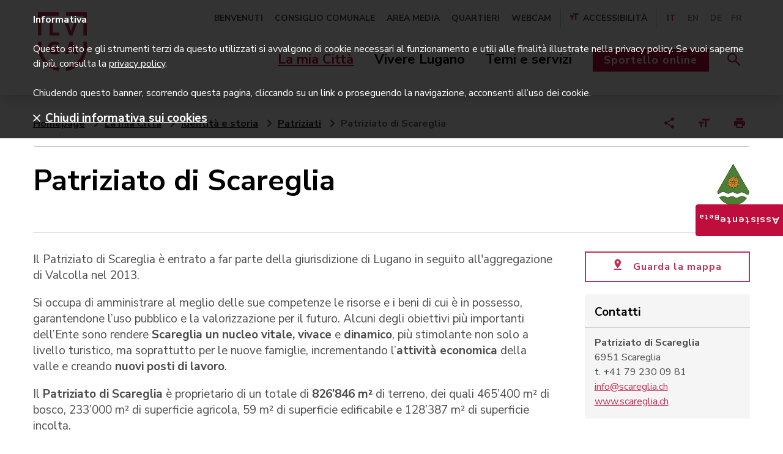

--- FILE ---
content_type: text/html;charset=UTF-8
request_url: https://www.lugano.ch/la-mia-citta/identita-e-storia/patriziati/patriziato-scareglia.html
body_size: 14182
content:
<!doctype html>
<html lang="it">
<head>
<meta charset="utf-8">
<meta http-equiv="X-UA-Compatible" content="IE=edge,chrome=1">
<meta name="viewport" content="width=device-width, initial-scale=1">
<title>Patriziato di Scareglia | lugano.ch</title>
<meta property="og:title" content="Patriziato di Scareglia | lugano.ch">
<meta property="og:type" content="article">
<meta property="og:url" content="https://www.lugano.ch/la-mia-citta/identita-e-storia/patriziati/patriziato-scareglia.html">
<meta property="og:site_name" content="lugano">
<meta property="og:description" content="">
<link rel="shortcut icon" href="/.resources/lugano/webresources/images/favicons/favicon.ico" type="image/x-icon">
<link rel="apple-touch-icon" sizes="180x180" href="/.resources/lugano/webresources/images/favicons/apple-icon-180x180.png">
<link rel="icon" type="image/png" sizes="32x32" href="/.resources/lugano/webresources/images/favicons/favicon-32x32.png">
<link rel="icon" type="image/png" sizes="16x16" href="/.resources/lugano/webresources/images/favicons/favicon-16x16.png">
<link rel="mask-icon" href="/.resources/lugano/webresources/images/favicons/safari-pinned-tab.svg" color="#C23052">
<meta name="msapplication-TileColor" content="#C23052">
<meta name="msapplication-TileImage" content="/.resources/lugano/webresources/images/favicons/ms-icon-144x144.png">
<meta name="theme-color" content="#C23052">
<meta name="msapplication-navbutton-color" content="#C23052">
<meta name="apple-mobile-web-app-status-bar-style" content="#C23052">
<meta itemprop="name" content="Patriziato di Scareglia | lugano.ch">
<meta itemprop="description" content="I membri dell&#039;Ufficio patriziale di Scareglia, sotto la giurisdizione di Lugano dall&#039;aggregazione del 2013.">
<meta itemprop="image" content="https://www.lugano.ch/dam/jcr:0b2d54a7-f4c9-405b-b381-9a6e3f0badea/scareglia.png">
<meta name="keywords" content="ufficio patriziale scareglia, patriziamo" />
<meta name="description" content="I membri dell&#039;Ufficio patriziale di Scareglia, sotto la giurisdizione di Lugano dall&#039;aggregazione del 2013." />
<link rel="canonical" href="https://www.lugano.ch/la-mia-citta/identita-e-storia/patriziati/patriziato-scareglia/">
<link rel="stylesheet" type="text/css" href="https://fonts.googleapis.com/css?family=Nunito|Nunito+Sans" media="all" />
<link rel="preload" href="/.resources/lugano/webresources/css/min/all.min~2025-10-22-10-30-10-053~cache.css" />
<link rel="stylesheet" type="text/css" href="/.resources/lugano/webresources/css/min/all.min~2025-10-22-10-30-10-053~cache.css" media="all" />
<link rel="stylesheet" type="text/css" href="/.resources/lugano/webresources/css/min/print~2025-10-22-10-30-10-057~cache.css" media="print" />
<link rel="preload" href="/.resources/lugano/webresources/js/min/all.min~2025-10-22-10-30-10-100~cache.js" />
<script src="https://maps.google.com/maps/api/js?key=AIzaSyBSEqCHHhaqvXTTXIbXfWhBFczi8mp-Fa4&amp;language=it" type="text/javascript"></script>
<script src="/.resources/lugano/webresources/js/min/jquery.min~2025-10-22-10-30-10-104~cache.js"></script>
<script>
var startPoint = "";
var contacts = new Array();
var clusterStyles = [
{
textColor: '#C23052',
url: '/.resources/lugano/webresources/images/googleMaps/markerclusterer/m1.png',
height: 59,
width: 48
}
];
var mcOptions = { zoomOnClick: true, maxZoom: 15, gridSize: 40, imagePath: "/.resources/lugano/webresources/images/googleMaps/markerclusterer/m", styles: clusterStyles };
var customIcons = {
contatto: {
icon: new google.maps.MarkerImage("/.resources/lugano/webresources/images/googleMaps/segnaposto.png", new google.maps.Size(36, 36), new google.maps.Point(0, 0), new google.maps.Point(18, 33))
}
};
</script>
<style>
@media (max-width: 1199px) {
.space-top {
padding-top: 3em;
}
.space-top-sm {
padding-top: 2em;
}
.space-top-xs {
padding-top: 1em;
}
.space-bottom-xs {
padding-bottom: 1em;
}
.space-bottom-sm {
padding-bottom: 2em;
}
.component {
margin-bottom: 3em;
}
.separator {
padding-bottom: 1.5em;
}
}
@media (max-width: 767px) {
.space-top {
padding-top: 2em;
}
.space-top-sm {
padding-top: 1.5em;
}
.space-top-xs {
padding-top: 0.75em;
}
.space-bottom-xs {
padding-bottom: 0.75em;
}
.space-bottom-sm {
padding-bottom: 1.5em;
}
.component {
margin-bottom: 2em;
}
.separator {
padding-bottom: 1em;
}
}
</style>
<!-- Google Tag Manager -->
<script>(function(w,d,s,l,i){w[l]=w[l]||[];w[l].push({'gtm.start':
new Date().getTime(),event:'gtm.js'});var f=d.getElementsByTagName(s)[0],
j=d.createElement(s),dl=l!='dataLayer'?'&l='+l:'';j.async=true;j.src=
'https://www.googletagmanager.com/gtm.js?id='+i+dl;f.parentNode.insertBefore(j,f);
})(window,document,'script','dataLayer','GTM-MQ2FWX6');</script>
<!-- End Google Tag Manager -->
<style>
@media screen and (max-width: 320px) {
.urgency {
max-height: 360px;
overflow: auto;
}
.urgency .text-xl {
font-size: 18px;
line-height: 22px;
}
.urgency .text-md p {
font-size: 16px;
line-height: 20px;
}
}
.ekko-lightbox-item .translate-page {
display: none;
}
</style>
<style>
.urgency {
z-index: 10001;
}
</style>
</head>
<body class="page">
<script type="text/javascript">
if (document.documentElement.lang == 'it') {
window.CHAT_WIDGET_CUSTOMIZATIONS = {
"title": "Chiedi all'assistente virtuale",
"description": "Risponde a domande sulla città e la sua amministrazione",
"chatButton": "Assistente",
"firstButton": "Consulenza in diretta",
"secondButton": "Chatta con l'AI",
"disclaimerText": "L'assistente virtuale può commettere errori. Considera di verificare le informazioni importanti.",
"termsText": "Termini e condizioni d'uso",
"termsUrl": "https://www.lugano.ch/chatbot/termini-condizioni-uso",
"privacyText": "Privacy policy",
"privacyUrl": "https://www.lugano.ch/chatbot/informativa-dati-personali",
"placeholderText": "Come posso aiutarti...",
"confirmationText": "Sei sicuro di voler chiudere la chat?",
"confirmationButtonText": "Chiudi chat",
"confirmationCancelButtonText": "Continua chat",
"feedbackTitle": "Condividi la tua esperienza",
"feedbackSubtitle": "Condividi la tua esperienza con il nostro chatbot.",
"feedbackRatingTitle": "Valuta l'esperienza di oggi con il chatbot.",
"feedbackDetailsLabel": "Condividi alcuni dettagli",
"feedbackSubmitButton": "Invia feedback",
"feedbackSkipButton": "Chiudi senza feedback",
"mobileNavChatbotText": "Chatbot",
"mobileNavSupportText": "Supporto",
"otherParams": {
"sidebar": {
"title": "Cerchi un altro tipo di aiuto?",
"bottomBox": {
"title": "Beta",
"description": "Il chatbot è attualmente in fase in beta. Stiamo lavorando per ottimizzare l'accuratezza delle risposte."
},
"widgets": [
{
"type": "adia",
"title": "Video consulenza",
"description": "Parla con il servizio di consulenza della Città di Lugano in diretta video",
"url": "https://lugano.adia.tv/",
"target": "_blank",
"onlineText": "Consulente online",
"offlineText": "Nessun consulente disponibile"
},
{
"type": "box",
"title": "I consigli di cittadini esperti",
"description": "Chatta con dei cittadini volontari per avere dei consigli pratici su come vivere bene Lugano",
"url": "https://chat.guuru.com/mylugano-ch?locale=it",
"target": "_blank"
},
{
"type": "link",
"title": "Vai alle Domande frequenti",
"url": "https://www.lugano.ch/contatti/faq",
"target": "_blank"
}
]
}
},
"language": "it"
};
}
if (document.documentElement.lang == 'en') {
window.CHAT_WIDGET_CUSTOMIZATIONS = {
"title": "Ask the virtual assistant",
"description": "Answers questions about the city and its administration",
"chatButton": "Assistant",
"firstButton": "Live consultation",
"secondButton": "Chat with the AI",
"disclaimerText": "The virtual assistant may make mistakes. Consider verifying important information.",
"termsText": "Terms and conditions",
"termsUrl": "https://www.lugano.ch/en/chatbot/termini-condizioni-uso",
"privacyText": "Privacy policy",
"privacyUrl": "https://www.lugano.ch/en/chatbot/informativa-dati-personali",
"placeholderText": "How can I help you...",
"confirmationText": "Are you sure you want to close the chat?",
"confirmationButtonText": "Close chat",
"confirmationCancelButtonText": "Continue chat",
"feedbackTitle": "Share your experience",
"feedbackSubtitle": "Share your experience with our chatbot.",
"feedbackRatingTitle": "Evaluate today's experience with the chatbot.",
"feedbackDetailsLabel": "Share some details",
"feedbackSubmitButton": "Submit survey",
"feedbackSkipButton": "Close without feedback",
"mobileNavChatbotText": "Chatbot",
"mobileNavSupportText": "Support",
"otherParams": {
"sidebar": {
"title": "Looking for a different kind of help?",
"bottomBox": {
"title": "Beta",
"description": "The chatbot is currently in beta. We are working to improve the accuracy of its responses."
},
"widgets": [
{
"type": "adia",
"title": "Video consultation",
"description": "Talk to the City of Lugano's consultation service via live video.",
"url": "https://lugano.adia.tv/",
"target": "_blank",
"onlineText": "Consultant available",
"offlineText": "Consultant not available"
},
{
"type": "box",
"title": "Tips from Experienced Citizens",
"description": "Chat with volunteer citizens to get practical tips on how to live well in Lugano.",
"url": "https://chat.guuru.com/mylugano-ch?locale=en",
"target": "_blank"
},
{
"type": "link",
"title": "Go to the Frequently Asked Questions",
"url": "https://www.lugano.ch/en/contatti/faq",
"target": "_blank"
}
]
}
},
"language": "en"
};
}
if (document.documentElement.lang == 'de') {
window.CHAT_WIDGET_CUSTOMIZATIONS = {
"title": "Frag den virtuellen Assistenten",
"description": "Antworten auf Fragen über die Stadt und ihre Verwaltung",
"chatButton": "Assistent",
"firstButton": "Live-Beratung",
"secondButton": "Chatten Sie mit KI",
"disclaimerText": "Der virtuelle Assistent kann Fehler machen. Überprüfen Sie wichtige Informationen.",
"termsText": "Nutzungsbedingungen",
"termsUrl": "https://www.lugano.ch/de/chatbot/termini-condizioni-uso",
"privacyText": "Datenschutzrichtlinie",
"privacyUrl": "https://www.lugano.ch/de/chatbot/informativa-dati-personali",
"placeholderText": "Wie kann ich Ihnen helfen...",
"confirmationText": "Sind Sie sicher, dass Sie den Chat schließen möchten?",
"confirmationButtonText": "Chat schließen",
"confirmationCancelButtonText": "Chat fortsetzen",
"feedbackTitle": "Teilen Sie Ihre Erfahrung",
"feedbackSubtitle": "Teilen Sie Ihre Erfahrung mit unserem Chatbot.",
"feedbackRatingTitle": "Bewerten Sie Ihre heutige Erfahrung mit dem Chatbot.",
"feedbackDetailsLabel": "Teilen Sie einige Details",
"feedbackSubmitButton": "Feedback senden",
"feedbackSkipButton": "Ohne Feedback schließen",
"mobileNavChatbotText": "Chatbot",
"mobileNavSupportText": "Support",
"otherParams": {
"sidebar": {
"title": "Suchen Sie eine andere Art von Hilfe?",
"bottomBox": {
"title": "Beta",
"description": "Der Chatbot befindet sich derzeit in der Beta-Phase. Wir arbeiten daran, die Genauigkeit der Antworten zu optimieren."
},
"widgets": [
{
"type": "adia",
"title": "Videoberatung",
"description": "Sprechen Sie mit dem Beratungsdienst der Stadt Lugano im Live-Video",
"url": "https://lugano.adia.tv/",
"target": "_blank",
"onlineText": "Berater online",
"offlineText": "Kein Berater verfügbar"
},
{
"type": "box",
"title": "Tipps von erfahrenen Bürgern",
"description": "Chatten Sie mit freiwilligen Bürgern, um praktische Ratschläge zu erhalten, wie Sie Lugano gut erleben können",
"url": "https://chat.guuru.com/mylugano-ch?locale=de",
"target": "_blank"
},
{
"type": "link",
"title": "Zu den Häufig gestellten Fragen",
"url": "https://www.lugano.ch/de/contatti/faq",
"target": "_blank"
}
]
}
},
"language": "de"
};
}
if (document.documentElement.lang == 'fr') {
window.CHAT_WIDGET_CUSTOMIZATIONS = {
"title": "Demande à l'assistant virtuel",
"description": "Réponses aux questions sur la ville et son administration",
"chatButton": "Assistant",
"firstButton": "Consultation en direct",
"secondButton": "Chattez avec l'IA",
"disclaimerText": "L'assistant virtuel peut commettre des erreurs. Pensez à vérifier les informations importantes.",
"termsText": "Conditions d'utilisation",
"termsUrl": "https://www.lugano.ch/fr/chatbot/termini-condizioni-uso",
"privacyText": "Politique de confidentialité",
"privacyUrl": "https://www.lugano.ch/fr/chatbot/informativa-dati-personali",
"placeholderText": "Comment puis-je vous aider...",
"confirmationText": "Êtes-vous sûr de vouloir fermer le chat?",
"confirmationButtonText": "Fermer le chat",
"confirmationCancelButtonText": "Continuer le chat",
"feedbackTitle": "Partagez votre expérience",
"feedbackSubtitle": "Partagez votre expérience avec notre chatbot.",
"feedbackRatingTitle": "Évaluez votre expérience d'aujourd'hui avec le chatbot.",
"feedbackDetailsLabel": "Partagez quelques détails",
"feedbackSubmitButton": "Envoyer le feedback",
"feedbackSkipButton": "Fermer sans feedback",
"mobileNavChatbotText": "Chatbot",
"mobileNavSupportText": "Assistance",
"otherParams": {
"sidebar": {
"title": "Vous cherchez un autre type d'aide?",
"bottomBox": {
"title": "Beta",
"description": "Le chatbot est actuellement en phase bêta. Nous travaillons pour optimiser la précision des réponses."
},
"widgets": [
{
"type": "adia",
"title": "Consultation vidéo",
"description": "Parlez avec le service de consultation de la Ville de Lugano en direct vidéo",
"url": "https://lugano.adia.tv/",
"target": "_blank",
"onlineText": "Consultant en ligne",
"offlineText": "Aucun consultant disponible"
},
{
"type": "box",
"title": "Les conseils de citoyens experts",
"description": "Chattez avec des citoyens volontaires pour obtenir des conseils pratiques sur comment bien vivre à Lugano",
"url": "https://chat.guuru.com/mylugano-ch?locale=fr",
"target": "_blank"
},
{
"type": "link",
"title": "Aller à la Foire aux questions",
"url": "https://www.lugano.ch/fr/contatti/faq",
"target": "_blank"
}
]
}
},
"language": "fr"
};
}
</script>
<script type="text/javascript" src="https://mylugano.app/original/js/lugano-chat-widget.js"></script>
<!-- Google Tag Manager (noscript) -->
<noscript><iframe src="https://www.googletagmanager.com/ns.html?id=GTM-MQ2FWX6"
height="0" width="0" style="display:none;visibility:hidden"></iframe></noscript>
<!-- End Google Tag Manager (noscript) -->
<nav id="menu" class="mm-menu d-none">
<ul>
<li><a href="/" title="Città di Lugano">Città di Lugano</a></li>
<li>
<a href="#" title="La mia Città">La mia Città</a>
<ul class="Vertical">
<li>
<a href="/la-mia-citta/amministrazione.html" title="Amministrazione">Amministrazione</a>
<ul class="Vertical">
<li>
<a href="/la-mia-citta/amministrazione/municipio.html" title="Municipio">Municipio</a>
</li>
<li>
<a href="/la-mia-citta/amministrazione/dicasteri-divisioni.html" title="Dicasteri e divisioni">Dicasteri e divisioni</a>
</li>
<li>
<a href="/la-mia-citta/amministrazione/albo-comunale.html" title="Albo comunale">Albo comunale</a>
</li>
<li>
<a href="/la-mia-citta/amministrazione/evoluzione-finanziaria.html" title="Evoluzione finanziaria">Evoluzione finanziaria</a>
</li>
<li>
<a href="/la-mia-citta/amministrazione/legislazione.html" title="Legislazione">Legislazione</a>
</li>
<li>
<a href="/la-mia-citta/amministrazione/Elezioni-e-votazioni.html" title="Elezioni e votazioni">Elezioni e votazioni</a>
</li>
<li>
<a href="/la-mia-citta/amministrazione/firma-elettronica.html" title="Firma elettronica">Firma elettronica</a>
</li>
</ul>
</li>
<li>
<a href="/la-mia-citta/sportelli-in-citta.html" title="Sportelli in città">Sportelli in città</a>
<ul class="Vertical">
<li>
<a href="/la-mia-citta/sportelli-in-citta/puntocitta.html" title="Puntocittà">Puntocittà</a>
</li>
<li>
<a href="/la-mia-citta/sportelli-in-citta/ufficio-stato-civile.html" title="Ufficio dello stato civile">Ufficio dello stato civile</a>
</li>
<li>
<a href="/la-mia-citta/sportelli-in-citta/Sportelli-Polizia.html" title="Sportelli Polizia">Sportelli Polizia</a>
</li>
<li>
<a href="/la-mia-citta/sportelli-in-citta/sportello-contribuzioni.html" title="Sportello contribuzioni">Sportello contribuzioni</a>
</li>
<li>
<a href="/la-mia-citta/sportelli-in-citta/uis-ufficio-intervento-sociale.html" title="Ufficio intervento sociale">Ufficio intervento sociale</a>
</li>
<li>
<a href="/la-mia-citta/sportelli-in-citta/accompagnamento-sociale.html" title="Accompagnamento sociale">Accompagnamento sociale</a>
</li>
<li>
<a href="/la-mia-citta/sportelli-in-citta/curatele.html" title="Curatele">Curatele</a>
</li>
<li>
<a href="/la-mia-citta/sportelli-in-citta/agenzia-avs.html" title="Agenzia AVS">Agenzia AVS</a>
</li>
<li>
<a href="/la-mia-citta/sportelli-in-citta/sportello-edilizia-privata.html" title="Sportello edilizia privata">Sportello edilizia privata</a>
</li>
<li>
<a href="/la-mia-citta/sportelli-in-citta/ufficio-conciliazione.html" title="Ufficio di conciliazione in materia di locazione">Ufficio di conciliazione in materia di locazione</a>
</li>
<li>
<a href="/la-mia-citta/sportelli-in-citta/sportello-energia.html" title="Sportello energia">Sportello energia</a>
</li>
<li>
<a href="/la-mia-citta/sportelli-in-citta/aziende-industriali-lugano.html" title="AIL-Aziende Industriali Lugano">AIL-Aziende Industriali Lugano</a>
</li>
</ul>
</li>
<li>
<a href="/la-mia-citta/la-citta-si-racconta.html" title="La città si racconta">La città si racconta</a>
<ul class="Vertical">
<li>
<a href="/la-mia-citta/la-citta-si-racconta/progetti.html" title="Progetti">Progetti</a>
</li>
<li>
<a href="/la-mia-citta/la-citta-si-racconta/campagne.html" title="Campagne">Campagne</a>
</li>
<li>
<a href="/la-mia-citta/la-citta-si-racconta/dati-statistiche.html" title="Dati e statistiche">Dati e statistiche</a>
</li>
<li>
<a href="/la-mia-citta/la-citta-si-racconta/storie-e-rubriche.html" title="Storie e rubriche">Storie e rubriche</a>
</li>
</ul>
</li>
<li>
<a href="/la-mia-citta/identita-e-storia.html" title="Identità e storia">Identità e storia</a>
<ul class="Vertical">
<li>
<a href="/la-mia-citta/identita-e-storia/visione-e-valori.html" title="Visione e valori">Visione e valori</a>
</li>
<li>
<a href="/la-mia-citta/identita-e-storia/corporate-identity.html" title="Corporate Identity">Corporate Identity</a>
</li>
<li>
<a href="/la-mia-citta/identita-e-storia/innovazione-digitale.html" title="Innovazione digitale">Innovazione digitale</a>
</li>
<li>
<a href="/la-mia-citta/identita-e-storia/riconoscimenti.html" title="Label e riconoscimenti">Label e riconoscimenti</a>
</li>
<li>
<a href="/la-mia-citta/identita-e-storia/storia.html" title="Storia">Storia</a>
</li>
<li>
<a href="/la-mia-citta/identita-e-storia/quartieri.html" title="Quartieri">Quartieri</a>
</li>
<li>
<a href="/la-mia-citta/identita-e-storia/patriziati.html" title="Patriziati">Patriziati</a>
</li>
<li>
<a href="/la-mia-citta/identita-e-storia/corpo-volontari.html" title="Corpo volontari luganesi">Corpo volontari luganesi</a>
</li>
</ul>
</li>
</ul>
</li>
<li>
<a href="#" title="Vivere Lugano">Vivere Lugano</a>
<ul class="Vertical">
<li>
<a href="/vivere-lugano/cultura-e-tempo-libero.html" title="Cultura e tempo libero">Cultura e tempo libero</a>
<ul class="Vertical">
<li>
<a href="/vivere-lugano/cultura-e-tempo-libero/centri-culturali.html" title="Centri culturali">Centri culturali</a>
</li>
<li>
<a href="/vivere-lugano/cultura-e-tempo-libero/musei.html" title="Musei">Musei</a>
</li>
<li>
<a href="/vivere-lugano/cultura-e-tempo-libero/biblioteche.html" title="Biblioteche">Biblioteche</a>
</li>
<li>
<a href="/vivere-lugano/cultura-e-tempo-libero/lidi-e-piscine.html" title="Lidi e piscine">Lidi e piscine</a>
</li>
<li>
<a href="/vivere-lugano/cultura-e-tempo-libero/parchi-aree-gioco.html" title="Parchi e aree gioco">Parchi e aree gioco</a>
</li>
<li>
<a href="/vivere-lugano/cultura-e-tempo-libero/mercati-mercatini.html" title="Mercati e mercatini">Mercati e mercatini</a>
</li>
<li>
<a href="/vivere-lugano/cultura-e-tempo-libero/mylugano.html" title="MyLugano">MyLugano</a>
</li>
<li>
<a href="/vivere-lugano/cultura-e-tempo-libero/turismo.html" title="Turismo">Turismo</a>
</li>
<li>
<a href="/vivere-lugano/cultura-e-tempo-libero/associazioni.html" title="Associazioni">Associazioni</a>
</li>
</ul>
</li>
<li>
<a href="/vivere-lugano/eventi.html" title="Eventi">Eventi</a>
<ul class="Vertical">
<li>
<a href="/vivere-lugano/eventi/LuganoEventi.html" title="Lugano Eventi">Lugano Eventi</a>
</li>
<li>
<a href="/vivere-lugano/eventi/sagre-quartiere.html" title="Sagre di quartiere">Sagre di quartiere</a>
</li>
<li>
<a href="/vivere-lugano/eventi/fiere.html" title="Fiere">Fiere</a>
</li>
<li>
<a href="/vivere-lugano/eventi/organizzare-evento.html" title="Organizzare un evento">Organizzare un evento</a>
</li>
<li>
<a href="/vivere-lugano/eventi/affitto-spazi-eventi.html" title="Affitto spazi per eventi">Affitto spazi per eventi</a>
</li>
<li>
<a href="/vivere-lugano/eventi/cerimonie.html" title="Cerimonie">Cerimonie</a>
</li>
<li>
<a href="/vivere-lugano/eventi/attivita-congressuale.html" title="Attività congressuale">Attività congressuale</a>
</li>
</ul>
</li>
<li>
<a href="/vivere-lugano/sport.html" title="Sport">Sport</a>
<ul class="Vertical">
<li>
<a href="/vivere-lugano/sport/infrastrutture-sportive.html" title="Infrastrutture sportive">Infrastrutture sportive</a>
</li>
<li>
<a href="/vivere-lugano/sport/societa-sportive.html" title="Società sportive">Società sportive</a>
</li>
<li>
<a href="/vivere-lugano/sport/manifestazioni-sportive.html" title="Manifestazioni sportive">Manifestazioni sportive</a>
</li>
</ul>
</li>
<li>
<a href="/vivere-lugano/muoversi-lugano.html" title="Muoversi a Lugano">Muoversi a Lugano</a>
<ul class="Vertical">
<li>
<a href="/vivere-lugano/muoversi-lugano/posteggi.html" title="Posteggi">Posteggi</a>
</li>
<li>
<a href="/vivere-lugano/muoversi-lugano/lugano-a-piedi.html" title="Lugano a piedi">Lugano a piedi</a>
</li>
<li>
<a href="/vivere-lugano/muoversi-lugano/bicicletta.html" title="Bicicletta">Bicicletta</a>
</li>
<li>
<a href="/vivere-lugano/muoversi-lugano/auto.html" title="Auto">Auto</a>
</li>
<li>
<a href="/vivere-lugano/muoversi-lugano/biglietti-offerte.html" title="Biglietti e offerte">Biglietti e offerte</a>
</li>
<li>
<a href="/vivere-lugano/muoversi-lugano/mobilita-aziendale.html" title="Mobilità aziendale">Mobilità aziendale</a>
</li>
<li>
<a href="/vivere-lugano/muoversi-lugano/arrivare-a-lugano.html" title="Arrivare a Lugano">Arrivare a Lugano</a>
</li>
<li>
<a href="/vivere-lugano/muoversi-lugano/trasporti-pubblici.html" title="Trasporti pubblici">Trasporti pubblici</a>
</li>
</ul>
</li>
</ul>
</li>
<li>
<a href="#" title="Temi e servizi">Temi e servizi</a>
<ul class="Vertical">
<li>
<a href="/temi-servizi/sociale.html" title="Sociale">Sociale</a>
<ul class="Vertical">
<li>
<a href="/temi-servizi/sociale/prestazioni-sociali.html" title="Prestazioni sociali">Prestazioni sociali</a>
</li>
<li>
<a href="/temi-servizi/sociale/prevenzione.html" title="Prevenzione">Prevenzione</a>
</li>
<li>
<a href="/temi-servizi/sociale/sostegno-finanziario.html" title="Sostegno finanziario">Sostegno finanziario</a>
</li>
<li>
<a href="/temi-servizi/sociale/associazioni-sociale.html" title="Associazioni">Associazioni</a>
</li>
<li>
<a href="/temi-servizi/sociale/volontariato.html" title="Volontariato">Volontariato</a>
</li>
<li>
<a href="/temi-servizi/sociale/disabili.html" title="Disabili">Disabili</a>
</li>
<li>
<a href="/temi-servizi/sociale/famiglie-ragazzi.html" title="Famiglie e ragazzi">Famiglie e ragazzi</a>
</li>
<li>
<a href="/temi-servizi/sociale/anziani.html" title="Anziani">Anziani</a>
</li>
<li>
<a href="/temi-servizi/sociale/stranieri.html" title="Stranieri">Stranieri</a>
</li>
</ul>
</li>
<li>
<a href="/temi-servizi/scuola-formazione.html" title="Scuole e formazione">Scuole e formazione</a>
<ul class="Vertical">
<li>
<a href="/temi-servizi/scuola-formazione/studiare-lugano.html" title="Studiare a Lugano">Studiare a Lugano</a>
</li>
<li>
<a href="/temi-servizi/scuola-formazione/calendario-scolastico.html" title="Calendario scolastico">Calendario scolastico</a>
</li>
<li>
<a href="/temi-servizi/scuola-formazione/scuole.html" title="Scuole">Scuole</a>
</li>
<li>
<a href="/temi-servizi/scuola-formazione/mensa-attivita-extrascolastiche.html" title="Mensa e attività extrascolastiche">Mensa e attività extrascolastiche</a>
</li>
<li>
<a href="/temi-servizi/scuola-formazione/apprendistato.html" title="Apprendistato">Apprendistato</a>
</li>
<li>
<a href="/temi-servizi/scuola-formazione/sostegno-studio.html" title="Sostegno allo studio">Sostegno allo studio</a>
</li>
<li>
<a href="/temi-servizi/scuola-formazione/orientamento-formativo.html" title="Orientamento formativo">Orientamento formativo</a>
</li>
<li>
<a href="/temi-servizi/scuola-formazione/stage.html" title="Stage">Stage</a>
</li>
</ul>
</li>
<li>
<a href="/temi-servizi/lavoro-e-impresa.html" title="Lavoro e impresa">Lavoro e impresa</a>
<ul class="Vertical">
<li>
<a href="/temi-servizi/lavoro-e-impresa/concorsi-pubblici-posti-lavoro.html" title="Concorsi di lavoro">Concorsi di lavoro</a>
</li>
<li>
<a href="/temi-servizi/lavoro-e-impresa/trovare-lavoro.html" title="Trovare lavoro">Trovare lavoro</a>
</li>
<li>
<a href="/temi-servizi/lavoro-e-impresa/concorsi-per-aziende.html" title="Concorsi per aziende">Concorsi per aziende</a>
</li>
<li>
<a href="/temi-servizi/lavoro-e-impresa/imprese.html" title="Imprese">Imprese</a>
</li>
<li>
<a href="/temi-servizi/lavoro-e-impresa/fatture.html" title="Fatture">Fatture</a>
</li>
<li>
<a href="/temi-servizi/lavoro-e-impresa/ricerca-preselezione-personale.html" title="Ricerca di personale">Ricerca di personale</a>
</li>
<li>
<a href="/temi-servizi/lavoro-e-impresa/imposte.html" title="Imposte">Imposte</a>
</li>
</ul>
</li>
<li>
<a href="/temi-servizi/salute-sicurezza.html" title="Salute e sicurezza">Salute e sicurezza</a>
<ul class="Vertical">
<li>
<a href="/temi-servizi/salute-sicurezza/polizia.html" title="Polizia">Polizia</a>
</li>
<li>
<a href="/temi-servizi/salute-sicurezza/Corpo-civici-pompieri.html" title="Corpo civici pompieri">Corpo civici pompieri</a>
</li>
<li>
<a href="/temi-servizi/salute-sicurezza/salvataggio-acqua.html" title="Salvataggio in acqua">Salvataggio in acqua</a>
</li>
<li>
<a href="/temi-servizi/salute-sicurezza/violenza-domestica.html" title="Violenza domestica">Violenza domestica</a>
</li>
<li>
<a href="/temi-servizi/salute-sicurezza/misure-prevenzione.html" title="Misure di prevenzione">Misure di prevenzione</a>
</li>
<li>
<a href="/temi-servizi/salute-sicurezza/educazione-stradale.html" title="Educazione stradale">Educazione stradale</a>
</li>
<li>
<a href="/temi-servizi/salute-sicurezza/salute.html" title="Salute">Salute</a>
</li>
</ul>
</li>
<li>
<a href="/temi-servizi/territorio-e-mobilita.html" title="Territorio e mobilità">Territorio e mobilità</a>
<ul class="Vertical">
<li>
<a href="/temi-servizi/territorio-e-mobilita/pianificazione.html" title="Pianificazione">Pianificazione</a>
</li>
<li>
<a href="/temi-servizi/territorio-e-mobilita/mobilita.html" title="Mobilità">Mobilità</a>
</li>
<li>
<a href="/temi-servizi/territorio-e-mobilita/edilizia.html" title="Edilizia">Edilizia</a>
</li>
</ul>
</li>
<li>
<a href="/temi-servizi/energia-ambiente.html" title="Energia e ambiente">Energia e ambiente</a>
<ul class="Vertical">
<li>
<a href="/temi-servizi/energia-ambiente/energia.html" title="Energia">Energia</a>
</li>
<li>
<a href="/temi-servizi/energia-ambiente/citta-verde.html" title="Città verde">Città verde</a>
</li>
<li>
<a href="/temi-servizi/energia-ambiente/rifiuti.html" title="Rifiuti">Rifiuti</a>
</li>
<li>
<a href="/temi-servizi/energia-ambiente/dati-ambientali.html" title="Dati ambientali">Dati ambientali</a>
</li>
</ul>
</li>
</ul>
</li>
<li class="mm-button-container">
<a class="servizi d-inline-block" href="https://egov.lugano.ch" target="_blank" title="Sportello online">Sportello online</a>
</li>
<li class="li-meta-nav"><a href="/benvenuti.html" title="Benvenuti">Benvenuti</a></li>
<li class="li-meta-nav"><a href="/consiglio-comunale.html" title="Consiglio comunale">Consiglio comunale</a></li>
<li class="li-meta-nav"><a href="/area-stampa.html" title="Area media">Area media</a></li>
<li class="li-meta-nav"><a href="/la-mia-citta/identita-e-storia/quartieri.html" title="Quartieri">Quartieri</a></li>
<li class="li-meta-nav"><a href="/webcam.html" title="Webcam">Webcam</a></li>
<li id="mm-selection" class="meta-nav w-100 d-none"></li>
<li class="li-meta-nav language-nav mt-4">
<a class="text-center color-red" title="italiano">IT</a>
</li>
</ul>
</nav>
<div>
<div id="search-mobile" class="fixed-top background-white w-100 d-none search-layer">
<div class="container large-container search-bar">
<h4>Cerca nel sito</h4>
<form class="d-flex window-xs-2" action="/tools/search-results.html" method="get">
<input type="hidden" name="category" value="">
<input type="text" name="search_text" placeholder="Servizi, argomenti, luoghi...">
<button class="btn small d-none d-md-inline-block" type="submit"><i class="icon-search color-white"></i>Cerca</button>
<button class="btn text-center d-md-none color-white" type="submit"><i class="icon-search color-white p-0 fa-2x"></i></button>
</form>
</div>
</div>
<header class="fixed-top transition-fast background-white shadow">
<nav class="main-nav">
<div class="container large-container">
<div class="d-flex justify-content-lg-between justify-content-xl-between align-items-center">
<div class="container-logos">
<a href="/" title="Città di Lugano"><span class="ico-comunelugano color-red position-absolute"></span></a>
<button class="hamburger hamburger--collapse d-lg-none" type="button">
<span class="hamburger-box">
<span class="hamburger-inner"></span>
</span>
</button>
<a class="icon-search-link hide-print" href="#" title="Cerca"><span class="icon-search color-red float-right"></span></a>
</div>
<div class="d-none d-lg-block d-xl-block hide-print">
<div class="d-flex justify-content-end">
<ul class="meta-nav list-unstyled my-0 text-right float-none">
<li class="d-inline-block">
<a href="/benvenuti.html" title="Benvenuti">Benvenuti</a></li>
<li class="d-inline-block">
<a href="/consiglio-comunale.html" title="Consiglio comunale">Consiglio comunale</a></li>
<li class="d-inline-block">
<a href="/area-stampa.html" title="Area media">Area media</a></li>
<li class="d-inline-block">
<a href="/la-mia-citta/identita-e-storia/quartieri.html" title="Quartieri">Quartieri</a></li>
<li class="d-inline-block">
<a href="/webcam.html" title="Webcam">Webcam</a></li>
<li class="d-inline-block accessibily"><a class="pr-0" href="#" title="Accessibilit&agrave;"><span class="ico-format-size color-red"></span><span class="title">Accessibilit&agrave;</span></a></li>
</ul> <ul class="meta-nav language-nav list-unstyled my-0 text-right float-none">
<li class="d-inline-block border-left pl-3 ml-0"><a class="color-red" title="italiano">it</a></li>
<li class="d-inline-block"><a class="disabled" title="english">en</a></li>
<li class="d-inline-block"><a class="disabled" title="deutsch">de</a></li>
<li class="d-inline-block"><a class="disabled" title="français">fr</a></li>
</ul>
</div>
<ul class="main-menu list-unstyled my-0 text-right yamm">
<li class="d-inline-block level-1 active dropdown yamm-fw">
<a class="dropdown-title" href="/la-mia-citta.html" title="La mia Città"><span>La mia Città</span></a>
<div class="dropdown-menu">
<div class="container large-container">
<div class="text-right mb-sm">
<a href="#" class="close-dropdown color-red" title="Chiudi"><strong>Chiudi<span class="icon ico-clear d-inline-block"></span></strong></a>
</div>
<div class="row">
<div class="col-6">
<div class="mb-sm pt-sm border-top1">
<div class="row">
<div class="col-6">
<a class="arrow-menu" href="/la-mia-citta/amministrazione.html" title="Amministrazione"><h3>Amministrazione<span class="icon ico-chevron-right"></span></h3></a>
</div>
<div class="col-6">
<ul class="list-unstyled">
<li>
<a href="/la-mia-citta/amministrazione/municipio.html" title="Municipio">Municipio</a>
</li>
<li>
<a href="/la-mia-citta/amministrazione/dicasteri-divisioni.html" title="Dicasteri e divisioni">Dicasteri e divisioni</a>
</li>
<li>
<a href="/la-mia-citta/amministrazione/albo-comunale.html" title="Albo comunale">Albo comunale</a>
</li>
<li>
<a href="/la-mia-citta/amministrazione/evoluzione-finanziaria.html" title="Evoluzione finanziaria">Evoluzione finanziaria</a>
</li>
<li>
<a href="/la-mia-citta/amministrazione/legislazione.html" title="Legislazione">Legislazione</a>
</li>
<li>
<a href="/la-mia-citta/amministrazione/Elezioni-e-votazioni.html" title="Elezioni e votazioni">Elezioni e votazioni</a>
</li>
<li>
<a href="/la-mia-citta/amministrazione/firma-elettronica.html" title="Firma elettronica">Firma elettronica</a>
</li>
</ul>
</div>
</div>
</div>
</div>
<div class="col-6">
<div class="mb-sm pt-sm border-top1">
<div class="row">
<div class="col-6">
<a class="arrow-menu" href="/la-mia-citta/sportelli-in-citta.html" title="Sportelli in città"><h3>Sportelli in città<span class="icon ico-chevron-right"></span></h3></a>
</div>
<div class="col-6">
<ul class="list-unstyled">
<li>
<a href="/la-mia-citta/sportelli-in-citta/puntocitta.html" title="Puntocittà">Puntocittà</a>
</li>
<li>
<a href="/la-mia-citta/sportelli-in-citta/ufficio-stato-civile.html" title="Ufficio dello stato civile">Ufficio dello stato civile</a>
</li>
<li>
<a href="/la-mia-citta/sportelli-in-citta/Sportelli-Polizia.html" title="Sportelli Polizia">Sportelli Polizia</a>
</li>
<li>
<a href="/la-mia-citta/sportelli-in-citta/sportello-contribuzioni.html" title="Sportello contribuzioni">Sportello contribuzioni</a>
</li>
<li>
<a href="/la-mia-citta/sportelli-in-citta/uis-ufficio-intervento-sociale.html" title="Ufficio intervento sociale">Ufficio intervento sociale</a>
</li>
<li>
<a href="/la-mia-citta/sportelli-in-citta/accompagnamento-sociale.html" title="Accompagnamento sociale">Accompagnamento sociale</a>
</li>
<li>
<a href="/la-mia-citta/sportelli-in-citta/curatele.html" title="Curatele">Curatele</a>
</li>
<li>
<a href="/la-mia-citta/sportelli-in-citta/agenzia-avs.html" title="Agenzia AVS">Agenzia AVS</a>
</li>
<li>
<a href="/la-mia-citta/sportelli-in-citta/sportello-edilizia-privata.html" title="Sportello edilizia privata">Sportello edilizia privata</a>
</li>
<li>
<a href="/la-mia-citta/sportelli-in-citta/ufficio-conciliazione.html" title="Ufficio di conciliazione in materia di locazione">Ufficio di conciliazione in materia di locazione</a>
</li>
<li>
<a href="/la-mia-citta/sportelli-in-citta/sportello-energia.html" title="Sportello energia">Sportello energia</a>
</li>
<li>
<a href="/la-mia-citta/sportelli-in-citta/aziende-industriali-lugano.html" title="AIL-Aziende Industriali Lugano">AIL-Aziende Industriali Lugano</a>
</li>
</ul>
</div>
</div>
</div>
</div>
<div class="col-6">
<div class="mb-sm pt-sm border-top1">
<div class="row">
<div class="col-6">
<a class="arrow-menu" href="/la-mia-citta/la-citta-si-racconta.html" title="La città si racconta"><h3>La città si racconta<span class="icon ico-chevron-right"></span></h3></a>
</div>
<div class="col-6">
<ul class="list-unstyled">
<li>
<a href="/la-mia-citta/la-citta-si-racconta/progetti.html" title="Progetti">Progetti</a>
</li>
<li>
<a href="/la-mia-citta/la-citta-si-racconta/campagne.html" title="Campagne">Campagne</a>
</li>
<li>
<a href="/la-mia-citta/la-citta-si-racconta/dati-statistiche.html" title="Dati e statistiche">Dati e statistiche</a>
</li>
<li>
<a href="/la-mia-citta/la-citta-si-racconta/storie-e-rubriche.html" title="Storie e rubriche">Storie e rubriche</a>
</li>
</ul>
</div>
</div>
</div>
</div>
<div class="col-6">
<div class="mb-sm pt-sm border-top1">
<div class="row">
<div class="col-6">
<a class="arrow-menu" href="/la-mia-citta/identita-e-storia.html" title="Identità e storia"><h3>Identità e storia<span class="icon ico-chevron-right"></span></h3></a>
</div>
<div class="col-6">
<ul class="list-unstyled">
<li>
<a href="/la-mia-citta/identita-e-storia/visione-e-valori.html" title="Visione e valori">Visione e valori</a>
</li>
<li>
<a href="/la-mia-citta/identita-e-storia/corporate-identity.html" title="Corporate Identity">Corporate Identity</a>
</li>
<li>
<a href="/la-mia-citta/identita-e-storia/innovazione-digitale.html" title="Innovazione digitale">Innovazione digitale</a>
</li>
<li>
<a href="/la-mia-citta/identita-e-storia/riconoscimenti.html" title="Label e riconoscimenti">Label e riconoscimenti</a>
</li>
<li>
<a href="/la-mia-citta/identita-e-storia/storia.html" title="Storia">Storia</a>
</li>
<li>
<a href="/la-mia-citta/identita-e-storia/quartieri.html" title="Quartieri">Quartieri</a>
</li>
<li>
<a class="active" href="/la-mia-citta/identita-e-storia/patriziati.html" title="Patriziati">Patriziati</a>
</li>
<li>
<a href="/la-mia-citta/identita-e-storia/corpo-volontari.html" title="Corpo volontari luganesi">Corpo volontari luganesi</a>
</li>
</ul>
</div>
</div>
</div>
</div>
</div>
</div>
</div>
</li>
<li class="d-inline-block level-1 dropdown yamm-fw">
<a class="dropdown-title" href="/vivere-lugano.html" title="Vivere Lugano"><span>Vivere Lugano</span></a>
<div class="dropdown-menu">
<div class="container large-container">
<div class="text-right mb-sm">
<a href="#" class="close-dropdown color-red" title="Chiudi"><strong>Chiudi<span class="icon ico-clear d-inline-block"></span></strong></a>
</div>
<div class="row">
<div class="col-6">
<div class="mb-sm pt-sm border-top1">
<div class="row">
<div class="col-6">
<a class="arrow-menu" href="/vivere-lugano/cultura-e-tempo-libero.html" title="Cultura e tempo libero"><h3>Cultura e tempo libero<span class="icon ico-chevron-right"></span></h3></a>
</div>
<div class="col-6">
<ul class="list-unstyled">
<li>
<a href="/vivere-lugano/cultura-e-tempo-libero/centri-culturali.html" title="Centri culturali">Centri culturali</a>
</li>
<li>
<a href="/vivere-lugano/cultura-e-tempo-libero/musei.html" title="Musei">Musei</a>
</li>
<li>
<a href="/vivere-lugano/cultura-e-tempo-libero/biblioteche.html" title="Biblioteche">Biblioteche</a>
</li>
<li>
<a href="/vivere-lugano/cultura-e-tempo-libero/lidi-e-piscine.html" title="Lidi e piscine">Lidi e piscine</a>
</li>
<li>
<a href="/vivere-lugano/cultura-e-tempo-libero/parchi-aree-gioco.html" title="Parchi e aree gioco">Parchi e aree gioco</a>
</li>
<li>
<a href="/vivere-lugano/cultura-e-tempo-libero/mercati-mercatini.html" title="Mercati e mercatini">Mercati e mercatini</a>
</li>
<li>
<a href="/vivere-lugano/cultura-e-tempo-libero/mylugano.html" title="MyLugano">MyLugano</a>
</li>
<li>
<a href="/vivere-lugano/cultura-e-tempo-libero/turismo.html" title="Turismo">Turismo</a>
</li>
<li>
<a href="/vivere-lugano/cultura-e-tempo-libero/associazioni.html" title="Associazioni">Associazioni</a>
</li>
</ul>
</div>
</div>
</div>
</div>
<div class="col-6">
<div class="mb-sm pt-sm border-top1">
<div class="row">
<div class="col-6">
<a class="arrow-menu" href="/vivere-lugano/eventi.html" title="Eventi"><h3>Eventi<span class="icon ico-chevron-right"></span></h3></a>
</div>
<div class="col-6">
<ul class="list-unstyled">
<li>
<a href="/vivere-lugano/eventi/LuganoEventi.html" title="Lugano Eventi">Lugano Eventi</a>
</li>
<li>
<a href="/vivere-lugano/eventi/sagre-quartiere.html" title="Sagre di quartiere">Sagre di quartiere</a>
</li>
<li>
<a href="/vivere-lugano/eventi/fiere.html" title="Fiere">Fiere</a>
</li>
<li>
<a href="/vivere-lugano/eventi/organizzare-evento.html" title="Organizzare un evento">Organizzare un evento</a>
</li>
<li>
<a href="/vivere-lugano/eventi/affitto-spazi-eventi.html" title="Affitto spazi per eventi">Affitto spazi per eventi</a>
</li>
<li>
<a href="/vivere-lugano/eventi/cerimonie.html" title="Cerimonie">Cerimonie</a>
</li>
<li>
<a href="/vivere-lugano/eventi/attivita-congressuale.html" title="Attività congressuale">Attività congressuale</a>
</li>
</ul>
</div>
</div>
</div>
</div>
<div class="col-6">
<div class="mb-sm pt-sm border-top1">
<div class="row">
<div class="col-6">
<a class="arrow-menu" href="/vivere-lugano/sport.html" title="Sport"><h3>Sport<span class="icon ico-chevron-right"></span></h3></a>
</div>
<div class="col-6">
<ul class="list-unstyled">
<li>
<a href="/vivere-lugano/sport/infrastrutture-sportive.html" title="Infrastrutture sportive">Infrastrutture sportive</a>
</li>
<li>
<a href="/vivere-lugano/sport/societa-sportive.html" title="Società sportive">Società sportive</a>
</li>
<li>
<a href="/vivere-lugano/sport/manifestazioni-sportive.html" title="Manifestazioni sportive">Manifestazioni sportive</a>
</li>
</ul>
</div>
</div>
</div>
</div>
<div class="col-6">
<div class="mb-sm pt-sm border-top1">
<div class="row">
<div class="col-6">
<a class="arrow-menu" href="/vivere-lugano/muoversi-lugano.html" title="Muoversi a Lugano"><h3>Muoversi a Lugano<span class="icon ico-chevron-right"></span></h3></a>
</div>
<div class="col-6">
<ul class="list-unstyled">
<li>
<a href="/vivere-lugano/muoversi-lugano/posteggi.html" title="Posteggi">Posteggi</a>
</li>
<li>
<a href="/vivere-lugano/muoversi-lugano/lugano-a-piedi.html" title="Lugano a piedi">Lugano a piedi</a>
</li>
<li>
<a href="/vivere-lugano/muoversi-lugano/bicicletta.html" title="Bicicletta">Bicicletta</a>
</li>
<li>
<a href="/vivere-lugano/muoversi-lugano/auto.html" title="Auto">Auto</a>
</li>
<li>
<a href="/vivere-lugano/muoversi-lugano/biglietti-offerte.html" title="Biglietti e offerte">Biglietti e offerte</a>
</li>
<li>
<a href="/vivere-lugano/muoversi-lugano/mobilita-aziendale.html" title="Mobilità aziendale">Mobilità aziendale</a>
</li>
<li>
<a href="/vivere-lugano/muoversi-lugano/arrivare-a-lugano.html" title="Arrivare a Lugano">Arrivare a Lugano</a>
</li>
<li>
<a href="/vivere-lugano/muoversi-lugano/trasporti-pubblici.html" title="Trasporti pubblici">Trasporti pubblici</a>
</li>
</ul>
</div>
</div>
</div>
</div>
</div>
</div>
</div>
</li>
<li class="d-inline-block level-1 dropdown yamm-fw">
<a class="dropdown-title" href="/temi-servizi.html" title="Temi e servizi"><span>Temi e servizi</span></a>
<div class="dropdown-menu">
<div class="container large-container">
<div class="text-right mb-sm">
<a href="#" class="close-dropdown color-red" title="Chiudi"><strong>Chiudi<span class="icon ico-clear d-inline-block"></span></strong></a>
</div>
<div class="row">
<div class="col-6">
<div class="mb-sm pt-sm border-top1">
<div class="row">
<div class="col-6">
<a class="arrow-menu" href="/temi-servizi/sociale.html" title="Sociale"><h3>Sociale<span class="icon ico-chevron-right"></span></h3></a>
</div>
<div class="col-6">
<ul class="list-unstyled">
<li>
<a href="/temi-servizi/sociale/prestazioni-sociali.html" title="Prestazioni sociali">Prestazioni sociali</a>
</li>
<li>
<a href="/temi-servizi/sociale/prevenzione.html" title="Prevenzione">Prevenzione</a>
</li>
<li>
<a href="/temi-servizi/sociale/sostegno-finanziario.html" title="Sostegno finanziario">Sostegno finanziario</a>
</li>
<li>
<a href="/temi-servizi/sociale/associazioni-sociale.html" title="Associazioni">Associazioni</a>
</li>
<li>
<a href="/temi-servizi/sociale/volontariato.html" title="Volontariato">Volontariato</a>
</li>
<li>
<a href="/temi-servizi/sociale/disabili.html" title="Disabili">Disabili</a>
</li>
<li>
<a href="/temi-servizi/sociale/famiglie-ragazzi.html" title="Famiglie e ragazzi">Famiglie e ragazzi</a>
</li>
<li>
<a href="/temi-servizi/sociale/anziani.html" title="Anziani">Anziani</a>
</li>
<li>
<a href="/temi-servizi/sociale/stranieri.html" title="Stranieri">Stranieri</a>
</li>
</ul>
</div>
</div>
</div>
</div>
<div class="col-6">
<div class="mb-sm pt-sm border-top1">
<div class="row">
<div class="col-6">
<a class="arrow-menu" href="/temi-servizi/scuola-formazione.html" title="Scuole e formazione"><h3>Scuole e formazione<span class="icon ico-chevron-right"></span></h3></a>
</div>
<div class="col-6">
<ul class="list-unstyled">
<li>
<a href="/temi-servizi/scuola-formazione/studiare-lugano.html" title="Studiare a Lugano">Studiare a Lugano</a>
</li>
<li>
<a href="/temi-servizi/scuola-formazione/calendario-scolastico.html" title="Calendario scolastico">Calendario scolastico</a>
</li>
<li>
<a href="/temi-servizi/scuola-formazione/scuole.html" title="Scuole">Scuole</a>
</li>
<li>
<a href="/temi-servizi/scuola-formazione/mensa-attivita-extrascolastiche.html" title="Mensa e attività extrascolastiche">Mensa e attività extrascolastiche</a>
</li>
<li>
<a href="/temi-servizi/scuola-formazione/apprendistato.html" title="Apprendistato">Apprendistato</a>
</li>
<li>
<a href="/temi-servizi/scuola-formazione/sostegno-studio.html" title="Sostegno allo studio">Sostegno allo studio</a>
</li>
<li>
<a href="/temi-servizi/scuola-formazione/orientamento-formativo.html" title="Orientamento formativo">Orientamento formativo</a>
</li>
<li>
<a href="/temi-servizi/scuola-formazione/stage.html" title="Stage">Stage</a>
</li>
</ul>
</div>
</div>
</div>
</div>
<div class="col-6">
<div class="mb-sm pt-sm border-top1">
<div class="row">
<div class="col-6">
<a class="arrow-menu" href="/temi-servizi/lavoro-e-impresa.html" title="Lavoro e impresa"><h3>Lavoro e impresa<span class="icon ico-chevron-right"></span></h3></a>
</div>
<div class="col-6">
<ul class="list-unstyled">
<li>
<a href="/temi-servizi/lavoro-e-impresa/concorsi-pubblici-posti-lavoro.html" title="Concorsi di lavoro">Concorsi di lavoro</a>
</li>
<li>
<a href="/temi-servizi/lavoro-e-impresa/trovare-lavoro.html" title="Trovare lavoro">Trovare lavoro</a>
</li>
<li>
<a href="/temi-servizi/lavoro-e-impresa/concorsi-per-aziende.html" title="Concorsi per aziende">Concorsi per aziende</a>
</li>
<li>
<a href="/temi-servizi/lavoro-e-impresa/imprese.html" title="Imprese">Imprese</a>
</li>
<li>
<a href="/temi-servizi/lavoro-e-impresa/fatture.html" title="Fatture">Fatture</a>
</li>
<li>
<a href="/temi-servizi/lavoro-e-impresa/ricerca-preselezione-personale.html" title="Ricerca di personale">Ricerca di personale</a>
</li>
<li>
<a href="/temi-servizi/lavoro-e-impresa/imposte.html" title="Imposte">Imposte</a>
</li>
</ul>
</div>
</div>
</div>
</div>
<div class="col-6">
<div class="mb-sm pt-sm border-top1">
<div class="row">
<div class="col-6">
<a class="arrow-menu" href="/temi-servizi/salute-sicurezza.html" title="Salute e sicurezza"><h3>Salute e sicurezza<span class="icon ico-chevron-right"></span></h3></a>
</div>
<div class="col-6">
<ul class="list-unstyled">
<li>
<a href="/temi-servizi/salute-sicurezza/polizia.html" title="Polizia">Polizia</a>
</li>
<li>
<a href="/temi-servizi/salute-sicurezza/Corpo-civici-pompieri.html" title="Corpo civici pompieri">Corpo civici pompieri</a>
</li>
<li>
<a href="/temi-servizi/salute-sicurezza/salvataggio-acqua.html" title="Salvataggio in acqua">Salvataggio in acqua</a>
</li>
<li>
<a href="/temi-servizi/salute-sicurezza/violenza-domestica.html" title="Violenza domestica">Violenza domestica</a>
</li>
<li>
<a href="/temi-servizi/salute-sicurezza/misure-prevenzione.html" title="Misure di prevenzione">Misure di prevenzione</a>
</li>
<li>
<a href="/temi-servizi/salute-sicurezza/educazione-stradale.html" title="Educazione stradale">Educazione stradale</a>
</li>
<li>
<a href="/temi-servizi/salute-sicurezza/salute.html" title="Salute">Salute</a>
</li>
</ul>
</div>
</div>
</div>
</div>
<div class="col-6">
<div class="mb-sm pt-sm border-top1">
<div class="row">
<div class="col-6">
<a class="arrow-menu" href="/temi-servizi/territorio-e-mobilita.html" title="Territorio e mobilità"><h3>Territorio e mobilità<span class="icon ico-chevron-right"></span></h3></a>
</div>
<div class="col-6">
<ul class="list-unstyled">
<li>
<a href="/temi-servizi/territorio-e-mobilita/pianificazione.html" title="Pianificazione">Pianificazione</a>
</li>
<li>
<a href="/temi-servizi/territorio-e-mobilita/mobilita.html" title="Mobilità">Mobilità</a>
</li>
<li>
<a href="/temi-servizi/territorio-e-mobilita/edilizia.html" title="Edilizia">Edilizia</a>
</li>
</ul>
</div>
</div>
</div>
</div>
<div class="col-6">
<div class="mb-sm pt-sm border-top1">
<div class="row">
<div class="col-6">
<a class="arrow-menu" href="/temi-servizi/energia-ambiente.html" title="Energia e ambiente"><h3>Energia e ambiente<span class="icon ico-chevron-right"></span></h3></a>
</div>
<div class="col-6">
<ul class="list-unstyled">
<li>
<a href="/temi-servizi/energia-ambiente/energia.html" title="Energia">Energia</a>
</li>
<li>
<a href="/temi-servizi/energia-ambiente/citta-verde.html" title="Città verde">Città verde</a>
</li>
<li>
<a href="/temi-servizi/energia-ambiente/rifiuti.html" title="Rifiuti">Rifiuti</a>
</li>
<li>
<a href="/temi-servizi/energia-ambiente/dati-ambientali.html" title="Dati ambientali">Dati ambientali</a>
</li>
</ul>
</div>
</div>
</div>
</div>
</div>
</div>
</div>
</li>
<li class="d-inline-block">
<a href="https://egov.lugano.ch" target="_blank" title="Sportello online" class="servizi">Sportello online</a></li>
<li class="d-inline-block dropdown yamm-fw no-arrow search-layer hide-print" id="search-desktop">
<a class="d-inline-block icon-search-link dropdown-title" href="#" title="Cerca">&nbsp;
<span class="icon-search color-red float-right"></span>
<span class="icon ico-clear color-red float-right" style="display: none;"></span>
</a>
<div class="dropdown-menu">
<div class="container large-container search-bar">
<h4>Cerca nel sito</h4>
<form class="d-flex" action="/tools/search-results.html" method="get">
<input type="hidden" name="category" value="">
<input type="text" name="search_text" placeholder="Servizi, argomenti, luoghi...">
<button class="btn small color-white" type="submit"><i class="icon-search color-white"></i>Cerca</button>
</form>
</div>
</div>
</li>
</ul>
</div>
</div>
</div>
</nav>
</header>
<script>
$(function() {
$(".search-layer .chips").click(function() {
event.preventDefault();
var value = $(this).data("value");
if (!$(this).hasClass("active")) {
$(this).closest(".search-layer").find("input[name='category']").val(value);
} else {
$(this).closest(".search-layer").find("input[name='category']").val("");
$(this).closest(".search-layer").find(".chips").removeClass("active");
}
$(this).closest(".search-layer").find("form").submit();
return false;
});
$(".search-layer button").click(function() {
event.preventDefault();
$(this).closest(".search-layer").find("input[name='category']").val("");
$(this).closest(".search-layer").find("form").submit();
return false;
});
});
</script>
<div id="main-container">
<div id="data-language">
<div class="container large-container separator">
<div class="separator">
<nav class="breadcrumb space-top-sm has-languages">
<div class="d-flex w-100 align-items-center">
<div class="col-10 col-md-9 col-lg-8 col-xl-8 p-0">
<ul class="bread list-unstyled">
<li data-index="0" class="bread-item text">
<a href="/" title="Homepage">
Homepage
</a>
</li>
<li data-index="1" class="bread-item text no-link">
<a title="La mia Città">
La mia Città
</a>
</li>
<li data-index="2" class="bread-item text">
<a href="/la-mia-citta/identita-e-storia.html" title="Identità e storia">
Identità e storia
</a>
</li>
<li data-index="3" class="bread-item text">
<a href="/la-mia-citta/identita-e-storia/patriziati.html" title="Patriziati">
Patriziati
</a>
</li>
<li class="bread-item active text" aria-current="page">Patriziato di Scareglia</li>
</ul>
</div>
<div class="col-2 col-md-3 col-lg-4 col-xl-4 p-0">
<ul class="bread-act list-unstyled">
<li class="bread-act-item text dropdown">
<a href="" id="dropdown-social-bread" title="" class="share-btn" data-toggle="dropdown">
<span class="ico-share"></span>
</a>
<ul class="dropdown-menu dropdown-menu-right text-left" aria-labelledby="dropdown-social-bread">
<li><a href="#" class="copy-location" title="Copia link"><span class="ico-link color-red mt-1"></span>Copia link</a></li>
</ul>
</li>
<li class="bread-act-item text d-none d-md-inline-block">
<a href="#" title="Accessibilit&agrave;" class="accessibily">
<span class="ico-format-size"></span>
</a>
</li>
<li class="bread-act-item text d-none d-md-inline-block">
<a href="#" title="Stampa" class="command-print">
<span class="ico-print"></span>
</a>
</li>
</ul>
</div>
</div>
</nav>
</div> <div class="row">
<div class="col-12 col-md-12">
<figure class="toRight">
<img class="img-fluid page-logo" src="/dam/jcr:0b2d54a7-f4c9-405b-b381-9a6e3f0badea/scareglia.png" alt="scareglia">
</figure>
<div class="mb-md">
<div class="col-12 col-md-9 pl-0 pr-0">
<h1 class="mb-2">Patriziato di Scareglia</h1>
</div>
</div>
</div> </div>
</div>
<div role="main">
<div class="container large-container pb-md">
<div class="border-top1">
</div>
</div>
<div class="container large-container">
<div class="">
<div class="row">
<div class="col-12 col-lg-9 pr-lg-content ">
<div class="component">
<div class="text-md text-fck">
<p>Il Patriziato di Scareglia &egrave; entrato a far parte della giurisdizione di Lugano in seguito all&#39;aggregazione di Valcolla nel 2013.</p>
<p>Si occupa di amministrare al meglio delle sue competenze le risorse e i beni di cui &egrave; in possesso, garantendone l&rsquo;uso pubblico e la valorizzazione per il futuro. Alcuni degli obiettivi pi&ugrave; importanti dell&rsquo;Ente sono rendere&nbsp;<strong>Scareglia un nucleo vitale, vivace</strong>&nbsp;e&nbsp;<strong>dinamico</strong>, pi&ugrave; stimolante non solo a livello turistico, ma soprattutto per le nuove famiglie, incrementando l&rsquo;<strong>attivit&agrave; economica</strong>&nbsp;della valle e creando&nbsp;<strong>nuovi posti di lavoro</strong>.</p>
<p>Il&nbsp;<strong>Patriziato di Scareglia</strong>&nbsp;&egrave; proprietario di un totale di&nbsp;<strong>826&rsquo;846 m&sup2;</strong>&nbsp;di terreno, dei quali 465&rsquo;400 m&sup2; di bosco, 233&rsquo;000 m&sup2; di superficie agricola, 59 m&sup2; di superficie edificabile e 128&rsquo;387 m&sup2; di superficie incolta.</p>
</div>
</div>
<div class="component">
<div class="text-md text-fck ml-list">
<h3>Ufficio patriziale</h3>
<p><strong>Presidente:</strong></p>
<ul>
<li>Angelo Petralli<br />
&nbsp;</li>
</ul>
<p><strong>Vice Presidente:</strong></p>
<ul>
<li>Andrea Frapolli<br />
&nbsp;</li>
</ul>
<p><strong>Membri:</strong></p>
<ul>
<li>Mattia Frapolli&nbsp;<br />
&nbsp;</li>
</ul>
<p><strong>Segretaria:</strong></p>
<ul>
<li>Jill Roberts<br />
&nbsp;</li>
</ul>
<p><strong>Supplenti:</strong></p>
<ul>
<li>Renata Frapolli</li>
<li>Marco Boscacci</li>
</ul>
<div class="clearfix"></div>
</div>
</div>
<div class="component">
<div class="text-md text-fck">
<h3>Commissione della gestione</h3>
<p><strong>Membri:</strong></p>
<ul>
<li>Renzo Petralli</li>
<li>Roberto De Carli</li>
<li>Valter Galeazzi<br />
&nbsp;</li>
</ul>
<p><strong>Supplenti:</strong></p>
<ul>
<li>Fiorenzo Gianini</li>
<li>Giulia Riva</li>
</ul>
<div class="clearfix"></div>
</div>
</div>
<div class="component accordion-container component-title border-top4-red">
<h3 class="mb-3">Progetti </h3>
<div class="text-right mb-xs text">
<a href="#" class="expand-all link-with-icon" title="Espandi tutto"><i class="icon ico-add-circle-outline"></i><span>Espandi tutto</span></a>
<a href="#" class="collapse-all link-with-icon" title="Chiudi tutto"><i class="icon ico-remove-circle-outline"></i><span>Chiudi tutto</span></a>
</div>
<div class="accordion">
<div class="accordion-top">
<h5 class="accordion-title">
<a href="" title="Pianificati" class="accordion-btn collapsed" data-toggle="collapse" data-target="#collapse1" aria-expanded="false">
Pianificati
</a>
</h5>
</div>
<div class=" accordion-cont collapse" id="collapse1">
<div class="component">
<div class="text-md text-fck">
<ul>
<li><strong>Continua valorizzazione del territorio</strong>: realizzazione di nuove oasi ricreative, di sentieri escursionistici, percorsi vita, posa di totem e cartelli informativi sul territorio e ristrutturazione dei rustici acquistati.<br />
&nbsp;</li>
<li><strong>Progetto &ldquo;Scareglia Viva!&rdquo;</strong>: valorizzazione del nucleo di Scareglia e del territorio circostante con interventi mirati sulle strutture locali e cura della presentazione del progetto al pubblico.<br />
&nbsp;</li>
<li><strong>Analisi preliminare per la trasformazione di una casa plurifamigliare in un B&amp;B</strong>&nbsp;con un negozio di prodotti tipici del luogo.<br />
&nbsp;</li>
<li><strong>Progetto per la valorizzazione paesaggistica, agricola, forestale ed economica</strong>&nbsp;di Scareglia.</li>
</ul>
<div class="clearfix"></div>
</div>
</div>
</div>
</div><div class="accordion">
<div class="accordion-top">
<h5 class="accordion-title">
<a href="" title="Completati" class="accordion-btn collapsed" data-toggle="collapse" data-target="#collapse2" aria-expanded="false">
Completati
</a>
</h5>
</div>
<div class=" accordion-cont collapse" id="collapse2">
<div class="component">
<div class="text-md text-fck">
<ul>
<li><strong>Realizzazione di diverse infrastrutture e organizzazioni per la comunit&agrave;</strong>: come una scuola, strade, parchi giochi, condotti d&rsquo;acqua, societ&agrave; di mutuo soccorso, manutenzione e digitalizzazione degli archivi.<br />
&nbsp;</li>
<li><strong>Acquisto dell&rsquo;edificio della ex scuola di Scareglia</strong>: oggi Casa Patriziale.<br />
&nbsp;</li>
<li><strong>Valorizzazione del territorio naturale ed escursionistico</strong>: adesione al progetto selvicolturale vecchie piantagioni, acquisto di rustici, realizzazione e manutenzione di strade e piste forestali, ripristino della selva castanile.</li>
</ul>
<div class="clearfix"></div>
</div>
</div>
</div>
</div></div>
<div class="component accordion-container component-title border-top4-red">
<h3 class="mb-3">Approfondimenti</h3>
<div class="text-right mb-xs text">
<a href="#" class="expand-all link-with-icon" title="Espandi tutto"><i class="icon ico-add-circle-outline"></i><span>Espandi tutto</span></a>
<a href="#" class="collapse-all link-with-icon" title="Chiudi tutto"><i class="icon ico-remove-circle-outline"></i><span>Chiudi tutto</span></a>
</div>
<div class="accordion">
<div class="accordion-top">
<h5 class="accordion-title">
<a href="" title="Famiglie patrizie" class="accordion-btn collapsed" data-toggle="collapse" data-target="#collapse3" aria-expanded="false">
Famiglie patrizie
</a>
</h5>
</div>
<div class=" accordion-cont collapse" id="collapse3">
<div class="component">
<div class="text-md text-fck ml-list">
<p><strong>Baldelli, Bassetti, Belleni, Bertinotti, Borrini, Boscacci, Campana, Cantamessi, Carboni, Ceresa, Corduri, Decarli, Denis, Faraci, Fontana, Frapolli, Galeazzi, Gauchat, Gianini, Krüsi, Lucca, Mantegazzi, Marinelli, Mischler, Montorfano, Pellegrini, Petralli, Petrillo, Rapp, Rossini, Sciarini, Solari, Sulmoni, Zanetti, Zeni.</strong></p>
<div class="clearfix"></div>
</div>
</div>
</div>
</div><div class="accordion">
<div class="accordion-top">
<h5 class="accordion-title">
<a href="" title="Luoghi chiave" class="accordion-btn collapsed" data-toggle="collapse" data-target="#collapse4" aria-expanded="false">
Luoghi chiave
</a>
</h5>
</div>
<div class=" accordion-cont collapse" id="collapse4">
<div class="component">
<div class="text-md text-fck ml-list">
<ul>
<li><strong>B&amp;B</strong>: Il Patriziato si &egrave; impegnato nell&#39;adattamento di una struttura in centro paese a Bed &amp; Breakfast. L&#39;edificio presenta infatti, ai piani superiori, diverse stanze che possono essere utilizzate da turisti ed escursionisti, mentre al piano inferiore sono presenti una cucina e degli spazi comuni. Il progetto prevede anche il futuro inserimento di un piccolo negozio di prodotti locali.</li>
<br />
<li><strong>Casa Patriziale</strong>: Il Patriziato ha acquistato l&#39;edificio che un tempo ospitava la scuola di Scareglia trasformandolo in Casa Patriziale.</li>
<br />
<li><strong>Lavatoio</strong>: Il Patriziato di Scareglia si occupa della manutenzione e della pulizia del lavatoio del paese, usato in passato dalle donne per il lavaggio del bucato.</li>
<br />
<li><strong>Parchi giochi, zone picnic e territorio</strong>: Il Patriziato di Scareglia si impegna molto nella manutenzione del territorio in suo possesso. Infatti, oltre ad aver recuperato e rinvigorito una bella selva castanile e ad essere costantemente attivo nella manutenzione e nella costruzione dei sentieri &ndash; sempre in collaborazione con la Citt&agrave; di Lugano e gli Enti locali &ndash; il Patriziato di Scareglia si &egrave; impegnato a mettere a disposizione dell&#39;intera comunit&agrave; ampi spazi verdi, zone picnic e parchi giochi.</li>
<br />
<li><strong>Rustici</strong>: Il Patriziato si impegna nella valorizzazione dei rustici presenti nella zona, ristrutturandoli ed adibendoli a strutture turistiche. Ne &egrave; un esempio il progetto di creazione di un piccolo centro benessere all&#39;interno di uno stabile di propriet&agrave; del Patriziato, che dovrebbe essere avviato prossimamente.</li>
<br />
<li><strong>Zona picnic</strong>: Uno degli obiettivi del Patriziato di Scareglia &egrave; quello di valorizzare il territorio anche attraverso implementazione dell&#39;afflusso turistico. &Egrave; per questo che l&#39;Ente si &egrave; impegnato nella realizzazione di zone picnic e aree di svago dedicate alle famiglie.</li>
</ul>
<div class="clearfix"></div>
</div>
</div>
</div>
</div><div class="accordion">
<div class="accordion-top">
<h5 class="accordion-title">
<a href="" title="Storia" class="accordion-btn collapsed" data-toggle="collapse" data-target="#collapse5" aria-expanded="false">
Storia
</a>
</h5>
</div>
<div class=" accordion-cont collapse" id="collapse5">
<div class="component">
<div class="text-md text-fck ml-list">
<ul>
<li><strong>1335</strong>: Nomina del Comune.</li>
<br />
<li><strong>1800</strong>: L&#39;antica Vicinanza viene suddivisa in Comuni politici e Patriziati. In questo contesto i Patriziati si occupavano della gestione del territorio e dei boschi. I territori patriziali di Scareglia e Sign&ocirc;ra costituivano un&#39;unica entit&agrave;.</li>
<br />
<li><strong>1864</strong>: Separazione dei Patriziati di Scareglia e Sign&ocirc;ra.</li>
<br />
<li><strong>1956</strong>: La fusione comunale d&agrave; origine al nuovo Comune di Valcolla.</li>
</ul>
<div class="clearfix"></div>
</div>
</div>
</div>
</div></div>
<div>
<div class="component">
<div class="component-title border-top4-red">
<h3>Immagini</h3>
</div>
<div class="mt-sm">
<div class="row">
<div class="galleryInlineItem col-12 col-md-6 col-lg-4">
<a class="mb-md d-block text-decoration-none gallery" href="/dam/jcr:677bad0d-9b92-4e6f-bbd9-d3dc037e43ad/scareglia_parco-giochi.jpg" data-caption="scareglia_parco-giochi" data-toggle="lightbox" data-gallery="inline-gallery1" title="scareglia_parco-giochi">
<div class="cont-ima">
<figure class="figratio" data-ratio="16:9">
<div class="mico"><span class="icon-search"></span></div>
<img src="/.imaging/mte/lugano/345x194/dam/lugano/lugano/Immagini-pagine-fisse/la-mia-citta/patriziati/scareglia/scareglia-gallery/scareglia_parco-giochi.jpg/jcr:content/scareglia_parco-giochi.jpg" class="img-fluid" alt="scareglia_parco-giochi">
</figure>
</div>
</a>
</div>
<div class="galleryInlineItem col-12 col-md-6 col-lg-4">
<a class="mb-md d-block text-decoration-none gallery" href="/dam/jcr:80fb650c-2860-479b-be3c-dae2cff7391c/scareglia_lavatoio.jpg" data-caption="scareglia_lavatoio" data-toggle="lightbox" data-gallery="inline-gallery1" title="scareglia_lavatoio">
<div class="cont-ima">
<figure class="figratio" data-ratio="16:9">
<div class="mico"><span class="icon-search"></span></div>
<img src="/.imaging/mte/lugano/345x194/dam/lugano/lugano/Immagini-pagine-fisse/la-mia-citta/patriziati/scareglia/scareglia-gallery/scareglia_lavatoio.jpg/jcr:content/scareglia_lavatoio.jpg" class="img-fluid" alt="scareglia_lavatoio">
</figure>
</div>
</a>
</div>
<div class="galleryInlineItem col-12 col-md-6 col-lg-4">
<a class="mb-md d-block text-decoration-none gallery" href="/dam/jcr:7ea06cf4-0990-4509-96ec-f8aab5a7bbab/scareglia_prospetti.jpg" data-caption="scareglia_prospetti" data-toggle="lightbox" data-gallery="inline-gallery1" title="scareglia_prospetti">
<div class="cont-ima">
<figure class="figratio" data-ratio="16:9">
<div class="mico"><span class="icon-search"></span></div>
<img src="/.imaging/mte/lugano/345x194/dam/lugano/lugano/Immagini-pagine-fisse/la-mia-citta/patriziati/scareglia/scareglia-gallery/scareglia_prospetti.jpg/jcr:content/scareglia_prospetti.jpg" class="img-fluid" alt="scareglia_prospetti">
</figure>
</div>
</a>
</div>
</div>
</div>
</div>
</div> </div>
<div class="col-12 col-lg-3">
<div class="row hide-print">
<div class="col-12 col-md-6 col-lg-12">
<div class="mb-sm">
<a class="btn btn-outline w-100 el-left" href="https://www.google.ch/maps/search/scareglia/@46.09503579816724,9.037284155017119,15z" target="_blank">
<span class="icon" data-icon="K"></span>
<span class="text">Guarda la mappa</span>
</a>
</div>
<div class="mb-md">
<div class="contact">
<div class="title"><h5>Contatti</h5></div>
<div class="cont-text text-fck">
<p class="m-0">
<strong>
Patriziato di Scareglia
</strong><br>
6951 Scareglia <br>
t. +41 79 230 09 81 <br>
<a href="/cdn-cgi/l/email-protection#751c1b131a35061614071012191c145b161d" title="email: info@scareglia.ch"><span class="__cf_email__" data-cfemail="452c2b232a05362624372022292c246b262d">[email&#160;protected]</span></a><br>
<a href="http://www.scareglia.ch/" target="_blank" title="www.scareglia.ch">www.scareglia.ch</a><br>
</p>
</div>
</div>
</div>
</div>
<div class="col-12 col-md-6 col-lg-12">
<div class="component">
<div class="fullvideo">
<div class="title">
<h5 class="d-flex align-items-center"><span class="ico-videocam"></span>Presentazione video</h5>
</div>
<div class="fullvideo-cont">
<div class="fluid">
<iframe src="https://www.youtube.com/embed/rM6L9TGI1mw?autoplay=0&amp;rel=0" allow="autoplay; encrypted-media" allowfullscreen="" width="100%" height="100%" frameborder="0"></iframe>
</div>
</div>
</div>
</div> </div>
<div class="col-12 col-md-6 col-lg-12">
<div class="mb-md">
<div class="link-list-container">
<div class="title"><h5>Vedi anche</h5></div>
<ul class="list-unstyled link-list">
<li><a class="internal text" href="/la-mia-citta/identita-e-storia/quartieri/val-colla/storia.html" title="Storia di Val Colla"><span>Storia di Val Colla</span></a></li>
</ul>
</div>
</div>
</div>
</div>
</div>
</div>
</div>
</div>
</div> </div>
<footer>
<div class="container large-container">
<div class="info row">
<div class="logo col-12 col-md-12 col-lg-3">
<a href="/" title="Città di Lugano">
<span class="ico-comunelugano"></span>
</a>
</div>
<div class="add-news col-12 col-md-12 col-lg-9">
<div class="row">
<div class="address col-12 col-md-4">
<h5>Città di Lugano</h5>
<p>Piazza della Riforma 1<br />
6900 Lugano<br />
Svizzera<br />
t. +41 58 866 71 11<br />
<a href="https://www.google.ch/maps/place/Municipio+di+Lugano/@46.0035659,8.9490672,845m/data=!3m2!1e3!4b1!4m5!3m4!1s0x47842d8e720567a1:0x4b05944610bd98ed!8m2!3d46.0035659!4d8.9512612" target="_blank">Mappa</a></p>
<p>lu-ve 8.30-11.30 e 14.00-16.00</p>
</div>
<div class="newsletter col-12 col-md-8">
<h5>Newsletter</h5>
<form class="d-flex w-100 text" method="get" action="/tools/newsletter.html">
<input type="text" name="newsletterEmail" placeholder="Inserisci indirizzo email"><button class="btn small">Iscriviti</button>
</form>
<p>Iscriviti alla newsletter per ricevere&nbsp;aggiornamenti, notizie e informazioni utili sulla tua citt&agrave;.</p>
<p><a href="/area-stampa/app.html">Scarica le App della Citt&agrave; di Lugano </a></p>
</div>
</div>
</div>
</div>
<div class="row">
<div class="col-12">
<div class="colophon">
<div class="row">
<div class="mapsite col-12 col-md-7 col-lg-7 col-xl-8">
<ul class="list-unstyled">
<li><a href="/contatti.html" title="Contatti">Contatti</a></li>
<li><a href="/link.html" title="Link">Link</a></li>
<li><a href="/note-legali.html" title="Note legali">Note legali</a></li>
<li><a href="/privacy-policy.html" title="Privacy Policy">Privacy Policy</a></li>
<li><a href="/riconoscimenti.html" title="Label e riconoscimenti">Label e riconoscimenti</a></li>
<li><a href="/credits.html" title="Credits">Credits</a></li>
<li>
© 2026 Città di Lugano
</li>
</ul> </div>
<div class="social col-12 col-md-5 col-lg-5 col-xl-4 position-relative">
<img class="logo-footer" alt="logo-energia" src="/dam/jcr:0600d4d1-bc87-4b61-a85e-5e21dc6bcb11/logo-energia.png">
<ul class="list-unstyled text-left text-md-right">
<li>
<a title="Città di Lugano - luganomycity" href="https://twitter.com/luganomycity" target="_blank">
<span class="icon-Twitter"></span>
</a>
</li>
<li>
<a title="Città di Lugano - luganomycity" href="https://www.instagram.com/luganomycity" target="_blank">
<span class="ico-instagram"></span>
</a>
</li>
<li>
<a title="Città di Lugano - luganomycity" href="https://www.youtube.com/luganomycity" target="_blank">
<span class="ico-youtube"></span>
</a>
</li>
<li>
<a title="Canale WhatsApp" href="https://whatsapp.com/channel/0029VaduK5oL2AU0FhKmVi23" target="_blank">
<img alt="Canale WhatsApp" src="/.resources/lugano/webresources/images/svg/whatsapp.svg" height="20">
</a>
</li>
</ul> </div>
</div>
</div>
</div>
</div>
</div>
</footer>
</div>
</div>
<div class="fixed-mobile-button meta-nav d-none">
<div class="dropdown w-100">
<a href="#" id="dropdown-social-mobile" data-toggle="dropdown" class="dropdown-el dropdown-language color-red" title="italiano">
<div class="d-flex w-100 justify-content-center align-items-center">
</div>
</a>
<ul class="dropdown-menu dropdown-menu-left text-left" aria-labelledby="dropdown-social-mobile">
</ul>
</div>
</div>
<div class="cookielayer d-none">
<div class="container large-container color-white">
<div class="testocookie">
<p><strong>Informativa</strong><br />
<br />
Questo sito e gli strumenti terzi da questo utilizzati si avvalgono di cookie necessari al funzionamento e utili alle finalit&agrave; illustrate nella privacy policy. Se vuoi saperne di pi&ugrave;,&nbsp;consulta la <a href="https://www.lugano.ch/privacy-policy.html">privacy policy</a>.<br />
<br />
Chiudendo questo banner, scorrendo questa pagina, cliccando su un link o proseguendo la navigazione, acconsenti all&rsquo;uso dei cookie.</p>
<a href="#" class="close-cookie"><span class="ico-clear mr-2 text-xs"></span><strong class="text-md">Chiudi informativa sui cookies</strong></a>
</div>
</div>
</div>
<script data-cfasync="false" src="/cdn-cgi/scripts/5c5dd728/cloudflare-static/email-decode.min.js"></script><script src="/.resources/lugano/webresources/js/min/all.min~2025-10-22-10-30-10-100~cache.js"></script>
<script src="/.resources/lugano/webresources/js/min/localization/messages_it~2025-10-22-10-30-10-106~cache.js"></script>
<script>
if (window.location.hash) {
var hash = window.location.hash;
var item = $(hash);
if (item.length > 0) {
$('html, body').animate({
scrollTop: item.offset().top - $("header").outerHeight()
}, 1000);
}
var item = $('.accordion-title a[data-target="' + hash + '"]');
if (item.length > 0) {
item.trigger("click");
$('html, body').animate({
scrollTop: item.offset().top - $("header").outerHeight()
}, 1000);
}
}
</script>
</body>
</html>

--- FILE ---
content_type: application/javascript; charset=utf-8
request_url: https://mylugano.app/original/js/lugano-chat-widget.js
body_size: 9409
content:

    (function () {
    const customizations = window.CHAT_WIDGET_CUSTOMIZATIONS || {};

    const consultationUrl = 'https://lugano.adia.tv/';
    const feedbackUrl = "https://ai-api.original.land/api/feedback/conversation_feedback";
    let aiChatUrl = "https://ai.original.land/widget/66d082758ac5be7b70894e7d668ce61200be4decde037be5?bot_key=bot_GekXRY0U7FHG9dpHYm5dE0NbMhWbHZxF";
    
    const config = {
        chatButton: customizations.chatButton || "↗️",
        clearBtnText: customizations.clearBtnText || "Clear conversation",
        placeholderText: customizations.placeholderText || "How can I help you...",
        stopGeneratingText: customizations.stopGeneratingText || "Stop",
        disclaimerText: customizations.disclaimerText || "The virtual assistant may make mistakes. Consider verifying important information.",
        termsText: customizations.termsText || "Terms and conditions",
        termsUrl: customizations.termsUrl || null,
        privacyText: customizations.privacyText || "Privacy policy",
        privacyUrl: customizations.privacyUrl || null,
        initialMessage: customizations.initialMessage || null,
        title: customizations.title || null,
        description: customizations.description || null,
        confirmationText: customizations.confirmationText || "Are you sure you want to close the chat?",
        confirmationButtonText: customizations.confirmationButtonText || "Close chat",
        confirmationCancelButtonText: customizations.confirmationCancelButtonText || "Continue chat",
        feedbackTitle: customizations.feedbackTitle || "Share your experience",
        feedbackSubtitle: customizations.feedbackSubtitle || "Share your experience with our chatbot.",
        feedbackRatingTitle: customizations.feedbackRatingTitle || "Evaluate today's experience with the chatbot.",
        feedbackDetailsLabel: customizations.feedbackDetailsLabel || "Share some details",
        feedbackSubmitButton: customizations.feedbackSubmitButton || "Submit survey",
        feedbackSkipButton: customizations.feedbackSkipButton || "Close without feedback",
        mobileNavChatbotText: customizations.mobileNavChatbotText || "Chatbot",
        mobileNavSupportText: customizations.mobileNavSupportText || "Support"
    };

    function buildUrlParams() {
        const urlParams = new URLSearchParams();

        urlParams.set('disclaimerText', config.disclaimerText);

        if (config.clearBtnText) urlParams.set('clearBtnText', config.clearBtnText);
        if (config.placeholderText) urlParams.set('placeholderText', config.placeholderText);
        if (config.stopGeneratingText) urlParams.set('stopGeneratingText', config.stopGeneratingText);
        if (config.termsUrl) {
            urlParams.set('termsUrl', config.termsUrl);
            urlParams.set('termsText', config.termsText);
        }
        if (config.privacyUrl) {
            urlParams.set('privacyUrl', config.privacyUrl);
            urlParams.set('privacyText', config.privacyText);
        }
        if (config.title) urlParams.set('title', config.title);
        if (config.description) urlParams.set('description', config.description);

        return urlParams.toString();
    }

    const urlParams = buildUrlParams();
    if (urlParams) {
        aiChatUrl = aiChatUrl + '&' + urlParams;
    }

    function injectStyles() {
        const style = document.createElement('style');
        style.textContent = `
    @import url('https://fonts.googleapis.com/css2?family=Nunito+Sans:wght@400;600;700;800&display=swap');

    /* === ANIMATIONS === */
    @keyframes enterFromRight {
        0% { opacity: 0; transform: translateY(-50%) translateX(100%); }
        100% { opacity: 1; transform: translateY(-50%) translateX(0); }
    }

    @keyframes growButton {
        0% { transform: scale(1) rotate(180deg); }
        100% { transform: scale(1.1) rotate(180deg); }
    }

    @keyframes shrinkButton {
        0% { transform: scale(1.1) rotate(180deg); }
        100% { transform: scale(1) rotate(180deg); }
    }

    @keyframes fadeIn {
        from { opacity: 0; }
        to { opacity: 1; }
    }

    @keyframes fadeOut {
        from { opacity: 1; }
        to { opacity: 0; }
    }

    @keyframes spin {
        0% { transform: translate(-50%, -50%) rotate(0deg); }
        100% { transform: translate(-50%, -50%) rotate(360deg); }
    }

    /* === MAIN WIDGET === */
    .original_chat-widget {
        display: inline-grid;
        position: fixed;
        top: 50%;
        right: 0;
        transform: translateY(-50%);
        z-index: 10000;
        opacity: 0;
        animation: enterFromRight 1s ease-out 1s forwards;
        font-family: 'Nunito Sans', sans-serif;
        overscroll-behavior: none;
    }

    .original_chat-button {
        padding: 10px 5px;
        background-color: #bf0d3e;
        color: white;
        border: 1px solid #bf0d3e;
        cursor: pointer;
        display: flex;
        align-items: center;
        justify-content: center;
        font-size: 16px;
        writing-mode: vertical-rl;
        text-orientation: mixed;
        transform: rotate(180deg);
        transition: transform 0.3s ease-out;
        position: relative;
        border-radius: 0 4px 4px 0;
    }

    .original_chat-button:hover {
        animation: growButton 0.3s ease-out forwards;
    }

    .original_chat-button .original_chat-badge {
        font-size: 12px;
        font-weight: bold;
        margin-top: 10px;
    }

    /* === OVERLAYS AND MODALS === */
    .original_overlay {
        display: none;
        position: fixed;
        top: 0;
        left: 0;
        width: 100%;
        height: 100%;
        background-color: rgba(0, 0, 0, 0.5);
        z-index: 10002;
        opacity: 0;
        transition: opacity 0.3s ease-out;
    }

    .original_overlay.original_show {
        display: block;
        animation: fadeIn 0.3s ease-out forwards;
    }

    .original_overlay.original_hide {
        animation: fadeOut 0.3s ease-out forwards;
    }

    .original_popup {
        display: none;
        position: fixed;
        top: 0;
        left: 0;
        transform: none;
        width: 95vw;
        height: 95vh;
        background-color: white;
        border-radius: 10px;
        box-shadow: 0 0 20px rgba(0, 0, 0, 0.2);
        z-index: 10003;
        opacity: 0;
        transition: opacity 0.3s ease-out;
    }

    .original_popup.original_show {
        display: flex;
        animation: fadeIn 0.3s ease-out forwards;
    }

    .original_popup.original_hide {
        animation: fadeOut 0.3s ease-out forwards;
    }

    .original_popup-content {
        position: relative;
        width: 100%;
        height: 100%;
        display: flex;
    }

    /* === SIDEBAR === */
    .original_sidebar {
        width: 380px;
        min-width: 380px;
        background-color: #171717;
        box-shadow: 2px 0 5px rgba(0, 0, 0, 0.1);
        padding: 40px 60px 20px 60px;
        display: flex;
        flex-direction: column;
        border-radius: 10px 0 0 10px;
        max-height: 95vh;
        overflow-y: auto;
        gap: 20px;
    }

    .original_sidebar-content {
        display: flex;
        flex-direction: column;
        gap: 20px;
        flex: 1;
    }

    .original_sidebar-main {
        flex: 1;
    }

    .original_sidebar-title {
        color: #f6f5f5;
        font-weight: 800;
        font-size: 19px;
        margin-bottom: 24px;
        line-height: 24px;
    }

    .original_sidebar-widgets {
        display: flex;
        flex-direction: column;
        gap: 24px;
    }

    .original_sidebar-widget {
        text-decoration: none;
        color: inherit;
        transition: background-color 0.3s ease;
    }

    .original_sidebar-widget.original_box,
    .original_sidebar-widget.original_adia {
        padding: 16px;
        background-color: #454545;
        text-decoration: none;
    }

    .original_sidebar-widget.original_adia.original_offline {
        cursor: not-allowed;
        opacity: 0.5;
    }

    .original_sidebar-widget.original_link {
        color: #f6f5f5;
        font-weight: bold;
        font-size: 16px;
        display: flex;
        align-items: center;
        gap: 16px;
    }

    .original_sidebar-widget.original_link:hover {
        text-decoration: underline;
    }

    .original_widget-header {
        display: flex;
        align-items: center;
        justify-content: space-between;
        margin-bottom: 12px;
    }

    .original_widget-title {
        font-weight: 800;
        font-size: 16px;
        text-decoration: underline;
        color: #f6f5f5;
    }

    .original_widget-description {
        color: #f6f5f5;
        font-size: 14px;
        line-height: 1.4;
        margin-bottom: 0;
    }

    .original_widget-arrow {
        width: 12px;
        height: 12px;
        fill: #f6f5f5;
    }

    .original_widget-status {
        display: flex;
        justify-content: end;
        align-items: center;
        gap: 8px;
        margin-top: 12px;
    }

    .original_status-icon {
        width: 18px;
        height: 18px;
    }

    .original_status-icon.original_online path {
        fill: #249C0C;
    }

    .original_status-icon.original_offline path {
        fill: #979797;
    }

    .original_status-text {
        font-size: 12px;
        font-weight: 600;
    }

    .original_status-text.original_online {
        color: #249C0C;
    }

    .original_status-text.original_offline {
        color: #979797;
    }

    .original_sidebar-bottom {
        background-color: #f6f5f5;
        padding: 16px;
        flex-shrink: 0;
        margin-top: auto;
    }

    .original_sidebar-bottom-title {
        color: #171717;
        font-weight: 800;
        font-size: 16px;
        margin-bottom: 12px;
    }

    .original_sidebar-bottom-description {
        color: #171717;
        font-size: 14px;
        line-height: 1.4;
    }

    /* === CHAT CONTAINER === */
    .original_chat-container {
        flex: 1;
        position: relative;
        overflow: hidden; /* Prevent background from showing around iframe */
        border-radius: 0 10px 10px 0; /* Apply rounded corners on desktop */
    }

    .original_close-button {
        position: absolute;
        top: 10px;
        right: 22px;
        font-size: 24px;
        cursor: pointer;
        background: none;
        border: none;
        color: #333;
        z-index: 1;
    }

    .original_chat-iframe {
        width: 100%;
        height: 100%;
        display: block; /* Remove inline spacing that could create tiny borders */
        border: none;
        border-radius: 0; /* Corners handled by container */
    }

    .original_loader {
        display: none;
        position: absolute;
        top: 50%;
        left: 50%;
        transform: translate(-50%, -50%);
        width: 50px;
        height: 50px;
        border: 5px solid #f3f3f3;
        border-top: 5px solid #bf0d3e;
        border-radius: 50%;
        animation: spin 1s linear infinite;
    }

    /* === CONFIRMATION MODAL === */
    .original_confirmation-modal {
        display: none;
        position: fixed;
        top: 50%;
        left: 50%;
        transform: translate(-50%, -50%);
        width: 400px;
        max-width: 90%;
        background-color: white;
        border-radius: 10px;
        box-shadow: 0 0 20px rgba(0, 0, 0, 0.2);
        z-index: 10004;
        padding: 30px;
        text-align: center;
        opacity: 0;
        transition: opacity 0.3s ease-out;
    }

    .original_confirmation-modal.original_show {
        display: block;
        animation: fadeIn 0.3s ease-out forwards;
    }

    .original_confirmation-modal.original_hide {
        animation: fadeOut 0.3s ease-out forwards;
    }

    .original_confirmation-title {
        font-size: 24px;
        margin-bottom: 30px;
        font-weight: bold;
    }

    .original_confirmation-buttons {
        display: flex;
        flex-direction: column;
        gap: 15px;
    }

    .original_confirmation-button {
        padding: 15px;
        border-radius: 50px;
        font-size: 16px;
        font-weight: bold;
        cursor: pointer;
        border: none;
        width: 100%;
    }

    .original_confirm-close {
        background-color: #000;
        color: white;
    }

    .original_cancel-close {
        background-color: #f5f5f5;
        color: #333;
    }

    /* === FEEDBACK MODAL === */
    .original_feedback-modal {
        display: none;
        position: fixed;
        top: 50%;
        left: 50%;
        transform: translate(-50%, -50%);
        width: 500px;
        max-width: 90%;
        background-color: white;
        border-radius: 10px;
        box-shadow: 0 0 20px rgba(0, 0, 0, 0.2);
        z-index: 10005;
        padding: 40px;
        text-align: left;
        opacity: 0;
        transition: opacity 0.3s ease-out;
    }

    .original_feedback-modal.original_show {
        display: block;
        animation: fadeIn 0.3s ease-out forwards;
    }

    .original_feedback-modal.original_hide {
        animation: fadeOut 0.3s ease-out forwards;
    }

    .original_feedback-title {
        font-size: 28px;
        margin-bottom: 10px;
        font-weight: bold;
        color: #333;
        line-height: 1.3;
    }

    .original_feedback-subtitle {
        font-size: 18px;
        margin-bottom: 30px;
        color: #666;
        line-height: 1.5;
    }

    .original_feedback-rating-title {
        font-size: 18px;
        font-weight: bold;
        margin-bottom: 15px;
        color: #333;
    }

    .original_star-rating-container {
        display: flex;
        justify-content: space-between;
        align-items: center;
        margin-bottom: 30px;
    }

    .original_star-rating {
        display: flex;
        gap: 5px;
    }

    .original_star {
        font-size: 30px;
        cursor: pointer;
        color: #e0e0e0;
        transition: color 0.2s ease;
    }

    .original_star.original_active {
        color: #000;
    }

    .original_feedback-details-label {
        font-size: 18px;
        font-weight: bold;
        margin-bottom: 15px;
    }

    .original_feedback-textarea {
        width: 100%;
        height: 200px;
        padding: 15px;
        border: 1px solid #ddd;
        border-radius: 5px;
        resize: none;
        font-size: 16px;
        margin-bottom: 30px;
        font-family: inherit;
    }

    .original_feedback-buttons {
        display: flex;
        flex-direction: column;
        gap: 15px;
    }

    .original_feedback-submit {
        background-color: #000;
        color: white;
        padding: 15px;
        border-radius: 50px;
        font-size: 16px;
        font-weight: bold;
        cursor: pointer;
        border: none;
        width: 100%;
        transition: background-color 0.3s ease;
    }

    .original_feedback-submit:disabled {
        background-color: #ccc;
        cursor: not-allowed;
    }

    .original_feedback-skip {
        background-color: transparent;
        color: #666;
        padding: 15px;
        font-size: 16px;
        cursor: pointer;
        border: none;
        text-align: center;
        text-decoration: underline;
    }

    /* === RESPONSIVE DESIGN === */
    @media(max-width: 768px) {
        .original_popup {
            width: 100vw;
            height: calc(var(--vh, 1vh) * 100);
            border-radius: 0;
        }
        
        .original_popup-content {
            flex-direction: column;
        }
        
        .original_sidebar {
            width: 100%;
            min-width: unset;
            border-radius: 0;
            padding: 20px 20px 10px 20px;
            padding-top: 60px;
            display: none;
            flex: 1;
            height: calc((var(--vh, 1vh) * 100) - 60px);
            max-height: calc((var(--vh, 1vh) * 100) - 60px);
            overflow-y: auto;
            gap: 15px;
        }

        .original_sidebar-content {
            display: flex;
            flex-direction: column;
            gap: 15px;
            flex: 1;
        }

        .original_sidebar-main {
            flex: 1;
        }
        
        .original_sidebar.original_mobile-active {
            display: flex;
        }
        
        .original_chat-container {
            flex: 1;
            display: flex;
            flex-direction: column;
            height: calc((var(--vh, 1vh) * 100) - 60px);
            border-radius: 0; /* Remove radius on mobile */
        }
        
        .original_chat-container.original_mobile-hidden {
            display: none;
        }
        
        .original_chat-iframe {
            border-radius: 0;
            flex: 1;
        }
        
        .original_mobile-nav {
            display: flex;
            background-color: #171717;
            border-top: 1px solid #454545;
            height: 60px;
            position: relative;
            z-index: 1;
            order: 2;
        }
        
        .original_mobile-nav-button {
            flex: 1;
            background: #171717;
            border: none;
            padding: 15px;
            font-size: 16px;
            font-weight: 600;
            cursor: pointer;
            color: #f6f5f5;
            transition: all 0.3s ease;
            display: flex;
            align-items: center;
            justify-content: center;
            gap: 8px;
            position: relative;
        }
        
        .original_mobile-nav-button.original_active {
            color: white;
            background-color: #454545;
        }
        
        .original_mobile-nav-button.original_active svg path {
            stroke: white;
        }
        
        .original_mobile-nav-button:not(.original_active) {
            color: #f6f5f5;
            background-color: #171717;
        }
        
        .original_mobile-nav-button:not(.original_active) svg path {
            stroke: #f6f5f5;
        }
        
        .original_mobile-nav-button:not(.original_active):hover {
            background-color: #454545;
        }
        
        .original_mobile-nav-icon {
            width: 20px;
            height: 20px;
            fill: currentColor;
        }
        
        .original_confirmation-modal,
        .original_feedback-modal {
            width: 95%;
            max-width: none;
        }
        
        .original_close-button {
            position: fixed;
            top: 15px;
            right: 15px;
            z-index: 1000;
            background-color: rgba(255, 255, 255, 0.9);
            border-radius: 50%;
            width: 40px;
            height: 40px;
            display: flex;
            align-items: center;
            justify-content: center;
            box-shadow: 0 2px 8px rgba(0, 0, 0, 0.2);
        }

        /* Ensure popup sticks to top when viewport shrinks (keyboard open) */
        .original_popup {
            top: 0;
            left: 0;
            transform: none;
        }
    }

    @media(min-width: 769px) {
        .original_mobile-nav {
            display: none;
        }

        /* Center popup on larger screens */
        .original_popup {
            top: 50%;
            left: 50%;
            transform: translate(-50%, -50%);
        }

        .original_chat-container {
            border-radius: 0 10px 10px 0; /* Ensure radius on desktop */
        }
    }

    /* === LIGHT MODE === */
    @media (prefers-color-scheme: light) {
        .original_sidebar {
            background-color: #FFFFFF;
        }

        .original_sidebar-title {
            color: #222222;
        }

        .original_sidebar-widget.original_box,
        .original_sidebar-widget.original_adia {
            background-color: #C2305212;
        }

        .original_sidebar-widget.original_link {
            color: #C23052;
        }

        .original_widget-title {
            color: #C23052;
        }

        .original_widget-description {
            color: #171717;
        }

        .original_widget-arrow {
            fill: #171717;
        }

        .original_sidebar-bottom {
            background-color: #F1EFEF;
        }

        .original_sidebar-bottom-title {
            color: #222222;
        }

        .original_sidebar-bottom-description {
            color: #222222;
        }

        .original_mobile-nav {
            background-color: #f5f5f5;
            border-top: 1px solid #ddd;
        }

        .original_mobile-nav-button {
            background: #f5f5f5;
            color: #999;
        }

        .original_mobile-nav-button.original_active {
            background-color: #bf0d3e;
        }

        .original_mobile-nav-button:not(.original_active) {
            color: #999;
            background-color: #f5f5f5;
        }

        .original_mobile-nav-button:not(.original_active) svg path {
            stroke: #817B78;
        }

        .original_mobile-nav-button:not(.original_active):hover {
            background-color: #e8e8e8;
        }

        .original_confirmation-modal {
            background-color: #FFFFFF;
            box-shadow: 0 0 20px rgba(0, 0, 0, 0.1);
        }

        .original_confirmation-title {
            color: #222222;
        }

        .original_confirm-close {
            background-color: #C23052;
            color: white;
        }

        .original_confirm-close:hover {
            background-color: #bf0d3e;
        }

        .original_cancel-close {
            background-color: #F1EFEF;
            color: #222222;
        }

        .original_cancel-close:hover {
            background-color: #e8e8e8;
        }

        .original_feedback-modal {
            background-color: #FFFFFF;
            box-shadow: 0 0 20px rgba(0, 0, 0, 0.1);
        }

        .original_feedback-title {
            color: #222222;
        }

        .original_feedback-subtitle {
            color: #171717;
        }

        .original_feedback-rating-title {
            color: #222222;
        }

        .original_feedback-details-label {
            color: #222222;
        }

        .original_star {
            color: #e8e8e8;
        }

        .original_star.original_active {
            color: #C23052;
        }

        .original_feedback-textarea {
            border: 1px solid #e8e8e8;
            background-color: #FFFFFF;
            color: #222222;
        }

        .original_feedback-textarea:focus {
            border-color: #C23052;
            outline: none;
        }

        .original_feedback-submit {
            background-color: #C23052;
            color: white;
        }

        .original_feedback-submit:hover:not(:disabled) {
            background-color: #bf0d3e;
        }

        .original_feedback-submit:disabled {
            background-color: #e8e8e8;
            color: #999;
        }

        .original_feedback-skip {
            color: #171717;
        }

        .original_feedback-skip:hover {
            color: #C23052;
        }
    }

    /* === BODY NO SCROLL WHEN POPUP OPEN === */
    body.original_chat-widget-open {
        overflow: hidden !important;
        overscroll-behavior: contain;
    }
`;
        document.head.appendChild(style);
    }

    function generateSidebarHTML() {
        const sidebar = customizations?.otherParams?.sidebar;
        if (!sidebar) return '';

        const widgetsHTML = sidebar.widgets.map((widget, index) => {
            switch (widget.type) {
                case 'box':
                    return `
    <a href="javascript:void(0)" class="original_sidebar-widget original_box" data-widget-index="${index}">
                            <div class="original_widget-header">
                                <span class="original_widget-title original_box">${widget.title}</span>
                                <svg class="original_widget-arrow" viewBox="0 0 8 12" xmlns="http://www.w3.org/2000/svg">
                                    <path d="M0.59 10.59L5.17 6L0.59 1.41L2 0L8 6L2 12L0.59 10.59Z" />
                                </svg>
                            </div>
                            <p class="original_widget-description">${widget.description || ''}</p>
                        </a>
    `;
                case 'link':
                    return `
    <a href="javascript:void(0)" class="original_sidebar-widget original_link" data-widget-index="${index}">
        ${widget.title}
<svg class="original_widget-arrow" viewBox="0 0 8 12" xmlns="http://www.w3.org/2000/svg">
    <path d="M0.59 10.59L5.17 6L0.59 1.41L2 0L8 6L2 12L0.59 10.59Z" />
</svg>
                        </a>
    `;
                case 'adia':
                    return `
    <a href="javascript:void(0)" class="original_sidebar-widget original_adia" data-widget-index="${index}" title="${widget.onlineText || 'Consultant available'}">
                            <div class="original_widget-header">
                                <span class="original_widget-title original_adia original_online">${widget.title}</span>
                                <svg class="original_widget-arrow" viewBox="0 0 8 12" xmlns="http://www.w3.org/2000/svg">
                                    <path d="M0.59 10.59L5.17 6L0.59 1.41L2 0L8 6L2 12L0.59 10.59Z" />
                                </svg>
                            </div>
                            <p class="original_widget-description">${widget.description || ''}</p>
                            <div class="original_widget-status">
                                <svg class="original_status-icon original_online" width="18" height="18" viewBox="0 0 18 18" fill="none" xmlns="http://www.w3.org/2000/svg">
                                    <path d="M9 12.75C10.0375 12.75 10.9219 12.3844 11.6531 11.6531C12.3844 10.9219 12.75 10.0375 12.75 9C12.75 7.9625 12.3844 7.07812 11.6531 6.34688C10.9219 5.61562 10.0375 5.25 9 5.25C7.9625 5.25 7.07812 5.61562 6.34688 6.34688C5.61562 7.07812 5.25 7.9625 5.25 9C5.25 10.0375 5.61562 10.9219 6.34688 11.6531C7.07812 12.3844 7.9625 12.75 9 12.75ZM9 16.5C7.9625 16.5 6.9875 16.3031 6.075 15.9094C5.1625 15.5156 4.36875 14.9813 3.69375 14.3063C3.01875 13.6313 2.48438 12.8375 2.09063 11.925C1.69687 11.0125 1.5 10.0375 1.5 9C1.5 7.9625 1.69687 6.9875 2.09063 6.075C2.48438 5.1625 3.01875 4.36875 3.69375 3.69375C4.36875 3.01875 5.1625 2.48438 6.075 2.09063C6.9875 1.69687 7.9625 1.5 9 1.5C10.0375 1.5 11.0125 1.69687 11.925 2.09063C12.8375 2.48438 13.6313 3.01875 14.3063 3.69375C14.9813 4.36875 15.5156 5.1625 15.9094 6.075C16.3031 6.9875 16.5 7.9625 16.5 9C16.5 10.0375 16.3031 11.0125 15.9094 11.925C15.5156 12.8375 14.9813 13.6313 14.3063 14.3063C13.6313 14.9813 12.8375 15.5156 11.925 15.9094C11.0125 16.3031 10.0375 16.5 9 16.5ZM9 15C10.675 15 12.0938 14.4187 13.2563 13.2563C14.4187 12.0938 15 10.675 15 9C15 7.325 14.4187 5.90625 13.2563 4.74375C12.0938 3.58125 10.675 3 9 3C7.325 3 5.90625 3.58125 4.74375 4.74375C3.58125 5.90625 3 7.325 3 9C3 10.675 3.58125 12.0938 4.74375 13.2563C5.90625 14.4187 7.325 15 9 15Z" fill="#249C0C"/>
                                </svg>
                                <span class="original_status-text original_online">Online</span>
                            </div>
                        </a>
    `;
                default:
                    return '';
            }
        }).join('');

        return `
    <div class="original_sidebar">
                <div class="original_sidebar-content">
                    <div class="original_sidebar-main">
                        <h2 class="original_sidebar-title">${sidebar.title}</h2>
                        <div class="original_sidebar-widgets">
                            ${widgetsHTML}
                        </div>
                    </div>
                    <div class="original_sidebar-bottom">
                        <h3 class="original_sidebar-bottom-title">${sidebar.bottomBox.title}</h3>
                        <p class="original_sidebar-bottom-description">${sidebar.bottomBox.description}</p>
                    </div>
                </div>
            </div>
    `;
    }

    // Generate main widget HTML
    function generateWidgetHTML() {
        return `
    <div id="original_chat-widget" class="original_chat-widget">
        <button id="original_chat-button" class="original_chat-button">
            ${config.chatButton}
            <span class="original_chat-badge">Beta</span>
        </button>
    </div>
    <div id="original_overlay" class="original_overlay"></div>
    <div id="original_popup" class="original_popup">
        <div class="original_popup-content">
            <button id="original_close-button" class="original_close-button">&times;</button>
            ${generateSidebarHTML()}
            <div class="original_chat-container">
                <div id="original_loader" class="original_loader"></div>
                <iframe id="original_chat-iframe" class="original_chat-iframe" frameborder="0" referrerpolicy="origin" allow="microphone *; camera *"></iframe>
            </div>
            <div class="original_mobile-nav">
                <button id="original_mobile-nav-chatbot" class="original_mobile-nav-button original_active">
                    <svg width="17" height="16" viewBox="0 0 17 16" fill="none" xmlns="http://www.w3.org/2000/svg">
                        <path d="M4.91667 8.00004H4.925M8.25 8.00004H8.25833M11.5833 8.00004H11.5917M15.75 8.00004C15.75 11.6819 12.3921 14.6667 8.25 14.6667C6.96728 14.6667 5.75976 14.3805 4.70389 13.8759L0.75 14.6667L1.91249 11.5667C1.1763 10.5353 0.75 9.31194 0.75 8.00004C0.75 4.31814 4.10786 1.33337 8.25 1.33337C12.3921 1.33337 15.75 4.31814 15.75 8.00004Z" stroke-width="1.5" stroke-linecap="round" stroke-linejoin="round"/>
                    </svg>
                    ${config.mobileNavChatbotText}
                </button>
                <button id="original_mobile-nav-support" class="original_mobile-nav-button">
                    <svg width="17" height="18" viewBox="0 0 17 18" fill="none" xmlns="http://www.w3.org/2000/svg">
                        <path d="M5.60638 6.5C6.06398 5.52901 7.29869 4.83333 8.75004 4.83333C10.591 4.83333 12.0834 5.95262 12.0834 7.33333C12.0834 8.49953 11.0187 9.47923 9.57856 9.7555C9.12657 9.84221 8.75004 10.2064 8.75004 10.6667M8.75 13.1667H8.75833M16.25 9C16.25 13.1421 12.8921 16.5 8.75 16.5C4.60786 16.5 1.25 13.1421 1.25 9C1.25 4.85786 4.60786 1.5 8.75 1.5C12.8921 1.5 16.25 4.85786 16.25 9Z" stroke-width="1.5" stroke-linecap="round" stroke-linejoin="round"/>
                    </svg>
                    ${config.mobileNavSupportText}
                </button>
            </div>
        </div>
    </div>
    <div id="original_confirmation-modal" class="original_confirmation-modal">
        <div class="original_confirmation-title">${config.confirmationText}</div>
        <div class="original_confirmation-buttons">
            <button id="original_confirm-close" class="original_confirmation-button original_confirm-close">${config.confirmationButtonText}</button>
            <button id="original_cancel-close" class="original_confirmation-button original_cancel-close">${config.confirmationCancelButtonText}</button>
        </div>
    </div>
    <div id="original_feedback-modal" class="original_feedback-modal">
        <div class="original_feedback-title">${config.feedbackTitle}</div>
        <div class="original_feedback-subtitle">${config.feedbackSubtitle}</div>
        <div class="original_feedback-rating-title">${config.feedbackRatingTitle}</div>
        <div class="original_star-rating-container">
            <div class="original_star-rating">
                <span class="original_star" data-value="1">★</span>
                <span class="original_star" data-value="2">★</span>
                <span class="original_star" data-value="3">★</span>
                <span class="original_star" data-value="4">★</span>
                <span class="original_star" data-value="5">★</span>
            </div>
        </div>
        <div class="original_feedback-details-label">${config.feedbackDetailsLabel}</div>
        <textarea class="original_feedback-textarea" placeholder=""></textarea>
        <div class="original_feedback-buttons">
            <button id="original_feedback-submit" class="original_feedback-submit" disabled>${config.feedbackSubmitButton}</button>
            <button id="original_feedback-skip" class="original_feedback-skip">${config.feedbackSkipButton}</button>
        </div>
    </div>
`;
    }

    class ChatWidget {
        constructor() {
            this.elements = {};
            this.conversationId = null;
            this.adiaIntervals = [];
            this.selectedRating = 0;
            this.currentMobileView = 'chatbot';
        }

        init() {
            this.cacheElements();
            this.attachEventListeners();
            this.initAdiaStatusChecking();
        }

        cacheElements() {
            const elementIds = [
                'original_chat-button', 'original_chat-iframe', 'original_overlay', 'original_popup', 'original_close-button',
                'original_loader', 'original_confirmation-modal', 'original_confirm-close', 'original_cancel-close',
                'original_feedback-modal', 'original_feedback-submit', 'original_feedback-skip',
                'original_mobile-nav-chatbot', 'original_mobile-nav-support'
            ];

            elementIds.forEach(id => {
                this.elements[id.replaceAll('-', '').replace('original_', '')] = document.getElementById(id);
            });

            this.elements.stars = document.querySelectorAll('.original_star');
            this.elements.feedbackTextarea = document.querySelector('.original_feedback-textarea');
            this.elements.sidebarWidgets = document.querySelectorAll('.original_sidebar-widget');
            this.elements.sidebar = document.querySelector('.original_sidebar');
            this.elements.chatContainer = document.querySelector('.original_chat-container');
        }

        attachEventListeners() {
            if (this.elements.chatbutton) {
                this.elements.chatbutton.addEventListener('click', () => this.openIframe(aiChatUrl));
            }

            if (this.elements.overlay) {
                this.elements.overlay.addEventListener('click', () => this.showConfirmation());
            }
            if (this.elements.closebutton) {
                this.elements.closebutton.addEventListener('click', () => this.showConfirmation());
            }

            if (this.elements.confirmclose) {
                this.elements.confirmclose.addEventListener('click', () => this.showFeedback());
            }
            if (this.elements.cancelclose) {
                this.elements.cancelclose.addEventListener('click', () => this.cancelClose());
            }

            if (this.elements.feedbacksubmit) {
                this.elements.feedbacksubmit.addEventListener('click', () => this.submitFeedback());
            }
            if (this.elements.feedbackskip) {
                this.elements.feedbackskip.addEventListener('click', () => this.skipFeedback());
            }

            if (this.elements.stars) {
                this.elements.stars.forEach(star => {
                    star.addEventListener('click', (e) => this.handleStarClick(e));
                    star.addEventListener('mouseover', (e) => this.handleStarHover(e));
                    star.addEventListener('mouseout', () => this.handleStarHoverOut());
                });
            }

            if (this.elements.sidebarWidgets) {
                this.elements.sidebarWidgets.forEach(widget => {
                    widget.addEventListener('click', (e) => this.handleSidebarWidgetClick(e));
                });
            }

            if (this.elements.mobilenavchatbot) {
                this.elements.mobilenavchatbot.addEventListener('click', () => this.switchMobileView('chatbot'));
            }
            if (this.elements.mobilenavsupport) {
                this.elements.mobilenavsupport.addEventListener('click', () => this.switchMobileView('support'));
            }

            if (this.elements.chatiframe) {
                this.elements.chatiframe.addEventListener('load', () => {
                    this.hideLoader();
                    this.injectIframeViewportMeta();
                });
            }
            window.addEventListener('message', (e) => this.handlePostMessage(e));
        }

        initAdiaStatusChecking() {
            const sidebar = customizations?.otherParams?.sidebar;
            if (!sidebar) return;

            sidebar.widgets.forEach((widget, index) => {
                if (widget.type === 'adia') {
                    this.checkAdiaStatus(index);
                    const interval = setInterval(() => this.checkAdiaStatus(index), 30000);
                    this.adiaIntervals.push(interval);
                }
            });
        }

        async checkAdiaStatus(widgetIndex) {
            const widgetElement = document.querySelector(`[data-widget-index="${widgetIndex}"]`);
            if (!widgetElement) return;

            try {
                const response = await fetch('https://al01.adia.tv/serviceinfo/LUGANO-01');
                const data = await response.json();
                const isOnline = data?.serviceState?.all && data?.serviceState?.all?.[7] > 0;

                this.updateAdiaWidget(widgetElement, widgetIndex, isOnline);
            } catch (error) {
                console.warn('Failed to check ADIA status:', error);
                this.updateAdiaWidget(widgetElement, widgetIndex, false);
            }
        }

        updateAdiaWidget(widgetElement, widgetIndex, isOnline) {
            const statusIcon = widgetElement.querySelector('.original_status-icon');
            const statusText = widgetElement.querySelector('.original_status-text');
            const widgetTitle = widgetElement.querySelector('.original_widget-title');
            const sidebar = customizations?.otherParams?.sidebar;
            const widget = sidebar.widgets[widgetIndex];

            if (isOnline) {
                widgetElement.classList.remove('original_offline');
                statusIcon.classList.remove('original_offline');
                statusIcon.classList.add('original_online');
                statusText.classList.remove('original_offline');
                statusText.classList.add('original_online');
                statusText.textContent = 'Online';
                widgetTitle.classList.remove('original_offline');
                widgetTitle.classList.add('original_online');
                widgetElement.title = widget.onlineText || 'Consultant available';
            } else {
                widgetElement.classList.add('original_offline');
                statusIcon.classList.remove('original_online');
                statusIcon.classList.add('original_offline');
                statusText.classList.remove('original_online');
                statusText.classList.add('original_offline');
                statusText.textContent = 'Offline';
                widgetTitle.classList.remove('original_online');
                widgetTitle.classList.add('original_offline');
                widgetElement.title = widget.offlineText || 'Consultant not available';
            }
        }

        handleSidebarWidgetClick(event) {
            event.preventDefault();

            const widgetIndex = parseInt(event.currentTarget.dataset.widgetIndex);
            const sidebar = customizations?.otherParams?.sidebar;
            if (!sidebar || !sidebar.widgets[widgetIndex]) return;

            const widget = sidebar.widgets[widgetIndex];

            // Don't allow clicking on offline ADIA widgets
            if (widget.type === 'adia' && event.currentTarget.classList.contains('original_offline')) {
                return;
            }

            if (widget.target === 'internal') {
                this.openIframe(consultationUrl);
            } else if (widget.target === '_blank') {
                window.open(widget.url, '_blank');
            } else {
                window.location.href = widget.url;
            }
        }

        openIframe(url) {
            this.showLoader();
            document.body.classList.add('original_chat-widget-open');
            this.elements.chatiframe.src = url;
            this.showModal(this.elements.overlay, this.elements.popup);
        }

        closePopup() {
            this.clearAdiaIntervals();
            this.resetFeedbackForm();
            this.resetMobileView();
            this.hideModal(this.elements.overlay, this.elements.popup, () => {
                this.elements.chatiframe.src = '';
                this.hideLoader();
                document.body.classList.remove('original_chat-widget-open');
            });
        }

        showConfirmation() {
            if (this.elements.feedbackmodal && this.elements.feedbackmodal.classList.contains('original_show')) return;
            this.showModal(this.elements.confirmationmodal);
        }

        showFeedback() {
            this.hideModal(this.elements.confirmationmodal, null, () => {
                if (!this.conversationId) {
                    this.closePopup();
                    return;
                }
                if (this.elements.feedbackTextarea) {
                    this.elements.feedbackTextarea.value = '';
                }
                this.setRating(0);
                this.showModal(this.elements.feedbackmodal);
            });
        }

        submitFeedback() {
            const rating = this.selectedRating;
            const text = this.elements.feedbackTextarea ? this.elements.feedbackTextarea.value : '';

            fetch(feedbackUrl, {
                method: 'POST',
                headers: {
                    'Content-Type': 'application/json',
                    'x-api-key': 'bot_GekXRY0U7FHG9dpHYm5dE0NbMhWbHZxF'
                },
                body: JSON.stringify({
                    conversationId: this.conversationId,
                    rating,
                    text
                })
            })
                .then(response => {
                    if (!response.ok) throw new Error('Network response was not ok');
                    console.log('Feedback submitted successfully');
                })
                .catch(error => {
                    console.error('Error submitting feedback:', error);
                })
                .finally(() => {
                    this.hideFeedbackAndClose();
                });
        }

        skipFeedback() {
            this.hideFeedbackAndClose();
        }

        hideFeedbackAndClose() {
            this.hideModal(this.elements.feedbackmodal, null, () => this.closePopup());
        }

        cancelClose() {
            this.hideModal(this.elements.confirmationmodal);
        }

        handleStarClick(e) {
            const value = parseInt(e.target.dataset.value);
            this.setRating(value);
        }

        handleStarHover(e) {
            const value = parseInt(e.target.dataset.value);
            this.highlightStars(value);
        }

        handleStarHoverOut() {
            this.highlightStars(this.selectedRating);
        }

        setRating(value) {
            this.selectedRating = value;
            if (this.elements.stars) {
                this.elements.stars.forEach(star => {
                    const starValue = parseInt(star.dataset.value);
                    star.classList.toggle('original_active', starValue <= value);
                });
            }
            if (this.elements.feedbacksubmit) {
                this.elements.feedbacksubmit.disabled = value === 0;
            }
        }

        highlightStars(value) {
            if (this.elements.stars) {
                this.elements.stars.forEach(star => {
                    const starValue = parseInt(star.dataset.value);
                    star.style.color = starValue <= value ? '#000' : '#e0e0e0';
                });
            }
        }

        handlePostMessage(event) {
            const { data } = event;

            if (data?.type === 'widget_click_internal') {
                this.openIframe(consultationUrl);
            } else if (data?.type === 'widget_click') {
                window.location.href = data.url;
            } else if (data?.type === 'conversation_id') {
                this.conversationId = data.conversationId;
            }
        }

        showLoader() {
            if (this.elements.loader) {
                this.elements.loader.style.display = 'block';
            }
            if (this.elements.chatiframe) {
                this.elements.chatiframe.style.opacity = '0';
            }
        }

        hideLoader() {
            if (this.elements.loader) {
                this.elements.loader.style.display = 'none';
            }
            if (this.elements.chatiframe) {
                this.elements.chatiframe.style.opacity = '1';
            }
        }

        showModal(modal, popup = null) {
            if (popup) {
                modal.style.display = 'block';
                popup.style.display = 'flex';
                setTimeout(() => {
                    modal.classList.add('original_show');
                    popup.classList.add('original_show');
                }, 10);
            } else {
                modal.style.display = 'block';
                setTimeout(() => modal.classList.add('original_show'), 10);
            }
        }

        hideModal(modal, popup = null, callback = null) {
            modal.classList.remove('original_show');
            modal.classList.add('original_hide');

            if (popup) {
                popup.classList.remove('original_show');
                popup.classList.add('original_hide');
            }

            setTimeout(() => {
                modal.style.display = 'none';
                modal.classList.remove('original_hide');

                if (popup) {
                    popup.style.display = 'none';
                    popup.classList.remove('original_hide');
                }

                if (callback) callback();
            }, 300);
        }

        resetFeedbackForm() {
            this.conversationId = null;
            if (this.elements.feedbackTextarea) {
                this.elements.feedbackTextarea.value = '';
            }
            this.setRating(0);
        }

        clearAdiaIntervals() {
            this.adiaIntervals.forEach(interval => clearInterval(interval));
            this.adiaIntervals = [];
        }

        switchMobileView(view) {
            this.currentMobileView = view;

            if (this.elements.mobilenavchatbot) {
                this.elements.mobilenavchatbot.classList.toggle('original_active', view === 'chatbot');
            }
            if (this.elements.mobilenavsupport) {
                this.elements.mobilenavsupport.classList.toggle('original_active', view === 'support');
            }

            if (this.elements.chatContainer) {
                this.elements.chatContainer.classList.toggle('original_mobile-hidden', view === 'support');
            }
            if (this.elements.sidebar) {
                this.elements.sidebar.classList.toggle('original_mobile-active', view === 'support');
            }
        }

        resetMobileView() {
            this.currentMobileView = 'chatbot';

            if (this.elements.mobilenavchatbot) {
                this.elements.mobilenavchatbot.classList.add('original_active');
            }
            if (this.elements.mobilenavsupport) {
                this.elements.mobilenavsupport.classList.remove('original_active');
            }

            if (this.elements.chatContainer) {
                this.elements.chatContainer.classList.remove('original_mobile-hidden');
            }
            if (this.elements.sidebar) {
                this.elements.sidebar.classList.remove('original_mobile-active');
            }
        }

        injectIframeViewportMeta() {
            try {
                if (this.elements.chatiframe && this.elements.chatiframe.contentDocument) {
                    const iframeDoc = this.elements.chatiframe.contentDocument;
                    let meta = iframeDoc.querySelector('meta[name="viewport"]');
                    
                    if (!meta) {
                        meta = iframeDoc.createElement('meta');
                        meta.name = 'viewport';
                        meta.content = 'width=device-width, initial-scale=1, maximum-scale=1, user-scalable=no';
                        iframeDoc.head.appendChild(meta);
                    } else {
                        // Merge with existing content preserving width / initial-scale
                        const current = meta.getAttribute('content') || '';
                        const pieces = current.split(',').map(p => p.trim());
                        const filtered = pieces.filter(p => !p.startsWith('maximum-scale') && !p.startsWith('user-scalable'));
                        filtered.push('maximum-scale=1');
                        filtered.push('user-scalable=no');
                        meta.setAttribute('content', filtered.join(', '));
                    }
                }
            } catch (error) {
                // Ignore cross-origin errors - iframe content is from different domain
                console.debug('Cannot inject viewport meta into iframe due to cross-origin restrictions');
            }
        }
    }

    function initializeWidget() {
        const setViewportHeight = () => {
            const viewportHeight = window.visualViewport ? window.visualViewport.height : window.innerHeight;
            const vh = viewportHeight * 0.01;
            document.documentElement.style.setProperty('--vh', vh + 'px');
        };
        setViewportHeight();
        window.addEventListener('resize', setViewportHeight);
        window.addEventListener('orientationchange', setViewportHeight);

        // Ensure the page viewport includes interactive-widget support
        const ensureViewportMeta = () => {
            let meta = document.querySelector('meta[name="viewport"]');
            if (!meta) {
                meta = document.createElement('meta');
                meta.name = 'viewport';
                meta.content = 'width=device-width, initial-scale=1, interactive-widget=resizes-content';
                document.head.appendChild(meta);
            } else {
                // Merge with existing content preserving width / initial-scale
                const current = meta.getAttribute('content') || '';
                const pieces = current.split(',').map(p => p.trim());
                const filtered = pieces.filter(p => !p.startsWith('interactive-widget'));
                filtered.push('interactive-widget=resizes-content');
                meta.setAttribute('content', filtered.join(', '));
            }
        };
        ensureViewportMeta();

        injectStyles();
        document.body.insertAdjacentHTML('beforeend', generateWidgetHTML());
        const chatWidget = new ChatWidget();
        chatWidget.init();
        window.chatWidget = chatWidget;
    }

    initializeWidget();
})();